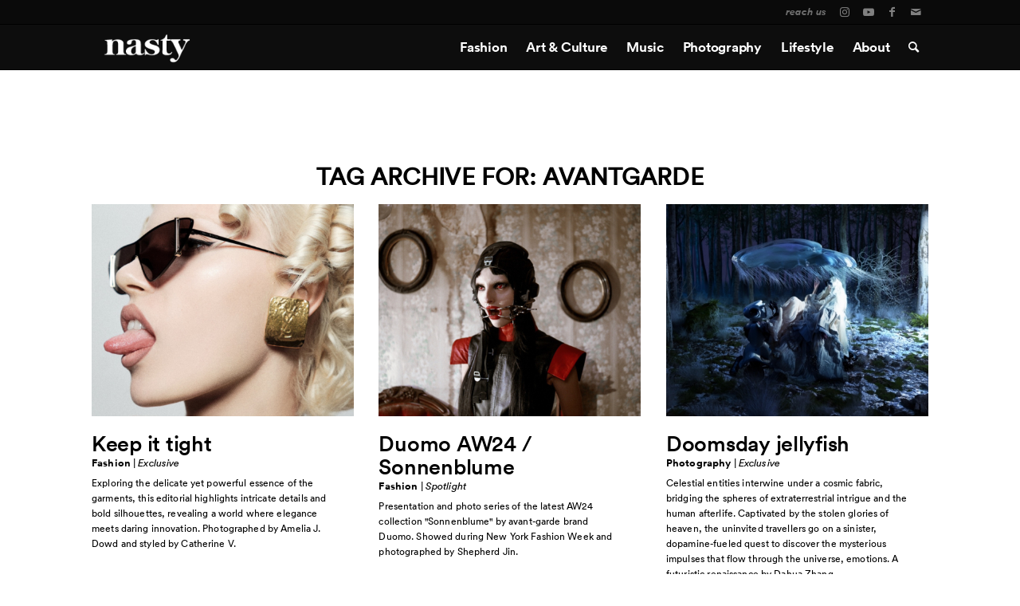

--- FILE ---
content_type: text/html; charset=UTF-8
request_url: https://www.nastymagazine.com/tag/avantgarde/page/2/
body_size: 15863
content:
<!DOCTYPE html>
<html lang="en-US" class="html_stretched responsive av-preloader-disabled  html_header_top html_logo_left html_main_nav_header html_menu_right html_custom html_header_sticky html_header_shrinking_disabled html_header_topbar_active html_mobile_menu_phone html_header_searchicon html_content_align_center html_header_unstick_top html_header_stretch_disabled html_av-overlay-side html_av-overlay-side-classic html_309 html_av-submenu-noclone html_entry_id_48729 av-cookies-no-cookie-consent av-default-lightbox av-no-preview html_text_menu_active av-mobile-menu-switch-default">
<head>
<meta charset="UTF-8" />


<!-- mobile setting -->
<meta name="viewport" content="width=device-width, initial-scale=1">

<!-- Scripts/CSS and wp_head hook -->
<meta name='robots' content='noindex, follow' />
	<style>img:is([sizes="auto" i], [sizes^="auto," i]) { contain-intrinsic-size: 3000px 1500px }</style>
	
	<!-- This site is optimized with the Yoast SEO plugin v26.7 - https://yoast.com/wordpress/plugins/seo/ -->
	<title>avantgarde Archives | Page 2 of 7 | NASTY Magazine</title>
	<meta property="og:locale" content="en_US" />
	<meta property="og:type" content="article" />
	<meta property="og:title" content="avantgarde Archives | Page 2 of 7 | NASTY Magazine" />
	<meta property="og:url" content="https://www.nastymagazine.com/tag/avantgarde/" />
	<meta property="og:site_name" content="NASTY Magazine" />
	<meta name="twitter:card" content="summary_large_image" />
	<script type="application/ld+json" class="yoast-schema-graph">{"@context":"https://schema.org","@graph":[{"@type":"CollectionPage","@id":"https://www.nastymagazine.com/tag/avantgarde/","url":"https://www.nastymagazine.com/tag/avantgarde/page/2/","name":"avantgarde Archives | Page 2 of 7 | NASTY Magazine","isPartOf":{"@id":"https://www.nastymagazine.com/#website"},"primaryImageOfPage":{"@id":"https://www.nastymagazine.com/tag/avantgarde/page/2/#primaryimage"},"image":{"@id":"https://www.nastymagazine.com/tag/avantgarde/page/2/#primaryimage"},"thumbnailUrl":"https://www.nastymagazine.com/wp-content/uploads/2024/06/Amelia-J-Dowd-Keep-it-tight.jpg","breadcrumb":{"@id":"https://www.nastymagazine.com/tag/avantgarde/page/2/#breadcrumb"},"inLanguage":"en-US"},{"@type":"ImageObject","inLanguage":"en-US","@id":"https://www.nastymagazine.com/tag/avantgarde/page/2/#primaryimage","url":"https://www.nastymagazine.com/wp-content/uploads/2024/06/Amelia-J-Dowd-Keep-it-tight.jpg","contentUrl":"https://www.nastymagazine.com/wp-content/uploads/2024/06/Amelia-J-Dowd-Keep-it-tight.jpg","width":1500,"height":1000},{"@type":"BreadcrumbList","@id":"https://www.nastymagazine.com/tag/avantgarde/page/2/#breadcrumb","itemListElement":[{"@type":"ListItem","position":1,"name":"Home","item":"https://www.nastymagazine.com/home/"},{"@type":"ListItem","position":2,"name":"avantgarde"}]},{"@type":"WebSite","@id":"https://www.nastymagazine.com/#website","url":"https://www.nastymagazine.com/","name":"NASTY Magazine","description":"The dusky side of Arts &amp; Fashion","publisher":{"@id":"https://www.nastymagazine.com/#organization"},"potentialAction":[{"@type":"SearchAction","target":{"@type":"EntryPoint","urlTemplate":"https://www.nastymagazine.com/?s={search_term_string}"},"query-input":{"@type":"PropertyValueSpecification","valueRequired":true,"valueName":"search_term_string"}}],"inLanguage":"en-US"},{"@type":"Organization","@id":"https://www.nastymagazine.com/#organization","name":"NASTY Magazine","url":"https://www.nastymagazine.com/","logo":{"@type":"ImageObject","inLanguage":"en-US","@id":"https://www.nastymagazine.com/#/schema/logo/image/","url":"https://www.nastymagazine.com/wp-content/uploads/2022/07/logo-nasty-black.jpg","contentUrl":"https://www.nastymagazine.com/wp-content/uploads/2022/07/logo-nasty-black.jpg","width":1404,"height":1404,"caption":"NASTY Magazine"},"image":{"@id":"https://www.nastymagazine.com/#/schema/logo/image/"},"sameAs":["https://www.facebook.com/nastymagazine","https://www.instagram.com/nastymagazine/"]}]}</script>
	<!-- / Yoast SEO plugin. -->



<!-- google webfont font replacement -->

			<script type='text/javascript'>

				(function() {

					/*	check if webfonts are disabled by user setting via cookie - or user must opt in.	*/
					var html = document.getElementsByTagName('html')[0];
					var cookie_check = html.className.indexOf('av-cookies-needs-opt-in') >= 0 || html.className.indexOf('av-cookies-can-opt-out') >= 0;
					var allow_continue = true;
					var silent_accept_cookie = html.className.indexOf('av-cookies-user-silent-accept') >= 0;

					if( cookie_check && ! silent_accept_cookie )
					{
						if( ! document.cookie.match(/aviaCookieConsent/) || html.className.indexOf('av-cookies-session-refused') >= 0 )
						{
							allow_continue = false;
						}
						else
						{
							if( ! document.cookie.match(/aviaPrivacyRefuseCookiesHideBar/) )
							{
								allow_continue = false;
							}
							else if( ! document.cookie.match(/aviaPrivacyEssentialCookiesEnabled/) )
							{
								allow_continue = false;
							}
							else if( document.cookie.match(/aviaPrivacyGoogleWebfontsDisabled/) )
							{
								allow_continue = false;
							}
						}
					}

					if( allow_continue )
					{
						var f = document.createElement('link');

						f.type 	= 'text/css';
						f.rel 	= 'stylesheet';
						f.href 	= 'https://fonts.googleapis.com/css?family=Lora&display=auto';
						f.id 	= 'avia-google-webfont';

						document.getElementsByTagName('head')[0].appendChild(f);
					}
				})();

			</script>
			<link rel='stylesheet' id='avia-grid-css' href='https://www.nastymagazine.com/wp-content/themes/nasty-v4/css/grid.css?ver=6.0.6' type='text/css' media='all' />
<link rel='stylesheet' id='avia-base-css' href='https://www.nastymagazine.com/wp-content/themes/nasty-v4/css/base.css?ver=6.0.6' type='text/css' media='all' />
<link rel='stylesheet' id='avia-layout-css' href='https://www.nastymagazine.com/wp-content/themes/nasty-v4/css/layout.css?ver=6.0.6' type='text/css' media='all' />
<link rel='stylesheet' id='avia-module-gallery-css' href='https://www.nastymagazine.com/wp-content/themes/nasty-v4/config-templatebuilder/avia-shortcodes/gallery/gallery.css?ver=1de1dbc0df19981d868034d9fc669f96' type='text/css' media='all' />
<link rel='stylesheet' id='avia-module-hr-css' href='https://www.nastymagazine.com/wp-content/themes/nasty-v4/config-templatebuilder/avia-shortcodes/hr/hr.css?ver=6.0.6' type='text/css' media='all' />
<link rel='stylesheet' id='avia-module-masonry-css' href='https://www.nastymagazine.com/wp-content/themes/nasty-v4/config-templatebuilder/avia-shortcodes/masonry_entries/masonry_entries.css?ver=6.0.6' type='text/css' media='all' />
<link rel='stylesheet' id='avia-siteloader-css' href='https://www.nastymagazine.com/wp-content/themes/nasty-v4/css/avia-snippet-site-preloader.css?ver=6.0.6' type='text/css' media='all' />
<link rel='stylesheet' id='avia-module-video-css' href='https://www.nastymagazine.com/wp-content/themes/nasty-v4/config-templatebuilder/avia-shortcodes/video/video.css?ver=6.0.6' type='text/css' media='all' />
<link rel='stylesheet' id='avia-module-audioplayer-css' href='https://www.nastymagazine.com/wp-content/themes/nasty-v4/config-templatebuilder/avia-shortcodes/audio-player/audio-player.css?ver=6.0.6' type='text/css' media='all' />
<link rel='stylesheet' id='avia-module-blog-css' href='https://www.nastymagazine.com/wp-content/themes/nasty-v4/config-templatebuilder/avia-shortcodes/blog/blog.css?ver=6.0.6' type='text/css' media='all' />
<link rel='stylesheet' id='avia-module-postslider-css' href='https://www.nastymagazine.com/wp-content/themes/nasty-v4/config-templatebuilder/avia-shortcodes/postslider/postslider.css?ver=6.0.6' type='text/css' media='all' />
<link rel='stylesheet' id='avia-module-button-css' href='https://www.nastymagazine.com/wp-content/themes/nasty-v4/config-templatebuilder/avia-shortcodes/buttons/buttons.css?ver=6.0.6' type='text/css' media='all' />
<link rel='stylesheet' id='avia-module-comments-css' href='https://www.nastymagazine.com/wp-content/themes/nasty-v4/config-templatebuilder/avia-shortcodes/comments/comments.css?ver=6.0.6' type='text/css' media='all' />
<link rel='stylesheet' id='avia-module-slideshow-css' href='https://www.nastymagazine.com/wp-content/themes/nasty-v4/config-templatebuilder/avia-shortcodes/slideshow/slideshow.css?ver=6.0.6' type='text/css' media='all' />
<link rel='stylesheet' id='avia-module-gallery-hor-css' href='https://www.nastymagazine.com/wp-content/themes/nasty-v4/config-templatebuilder/avia-shortcodes/gallery_horizontal/gallery_horizontal.css?ver=6.0.6' type='text/css' media='all' />
<link rel='stylesheet' id='avia-module-gridrow-css' href='https://www.nastymagazine.com/wp-content/themes/nasty-v4/config-templatebuilder/avia-shortcodes/grid_row/grid_row.css?ver=6.0.6' type='text/css' media='all' />
<link rel='stylesheet' id='avia-module-heading-css' href='https://www.nastymagazine.com/wp-content/themes/nasty-v4/config-templatebuilder/avia-shortcodes/heading/heading.css?ver=6.0.6' type='text/css' media='all' />
<link rel='stylesheet' id='avia-module-icon-css' href='https://www.nastymagazine.com/wp-content/themes/nasty-v4/config-templatebuilder/avia-shortcodes/icon/icon.css?ver=6.0.6' type='text/css' media='all' />
<link rel='stylesheet' id='avia-module-image-css' href='https://www.nastymagazine.com/wp-content/themes/nasty-v4/config-templatebuilder/avia-shortcodes/image/image.css?ver=6.0.6' type='text/css' media='all' />
<link rel='stylesheet' id='avia-module-hotspot-css' href='https://www.nastymagazine.com/wp-content/themes/nasty-v4/config-templatebuilder/avia-shortcodes/image_hotspots/image_hotspots.css?ver=6.0.6' type='text/css' media='all' />
<link rel='stylesheet' id='avia-module-slideshow-contentpartner-css' href='https://www.nastymagazine.com/wp-content/themes/nasty-v4/config-templatebuilder/avia-shortcodes/contentslider/contentslider.css?ver=6.0.6' type='text/css' media='all' />
<link rel='stylesheet' id='avia-module-slideshow-accordion-css' href='https://www.nastymagazine.com/wp-content/themes/nasty-v4/config-templatebuilder/avia-shortcodes/slideshow_accordion/slideshow_accordion.css?ver=6.0.6' type='text/css' media='all' />
<link rel='stylesheet' id='avia-module-slideshow-fullsize-css' href='https://www.nastymagazine.com/wp-content/themes/nasty-v4/config-templatebuilder/avia-shortcodes/slideshow_fullsize/slideshow_fullsize.css?ver=6.0.6' type='text/css' media='all' />
<link rel='stylesheet' id='avia-module-slideshow-fullscreen-css' href='https://www.nastymagazine.com/wp-content/themes/nasty-v4/config-templatebuilder/avia-shortcodes/slideshow_fullscreen/slideshow_fullscreen.css?ver=6.0.6' type='text/css' media='all' />
<link rel='stylesheet' id='avia-module-social-css' href='https://www.nastymagazine.com/wp-content/themes/nasty-v4/config-templatebuilder/avia-shortcodes/social_share/social_share.css?ver=6.0.6' type='text/css' media='all' />
<link rel='stylesheet' id='avia-module-tabs-css' href='https://www.nastymagazine.com/wp-content/themes/nasty-v4/config-templatebuilder/avia-shortcodes/tabs/tabs.css?ver=6.0.6' type='text/css' media='all' />
<link rel='stylesheet' id='sbi_styles-css' href='https://www.nastymagazine.com/wp-content/plugins/instagram-feed/css/sbi-styles.min.css?ver=6.10.0' type='text/css' media='all' />
<link rel='stylesheet' id='wp-block-library-css' href='https://www.nastymagazine.com/wp-includes/css/dist/block-library/style.min.css?ver=1de1dbc0df19981d868034d9fc669f96' type='text/css' media='all' />
<style id='global-styles-inline-css' type='text/css'>
:root{--wp--preset--aspect-ratio--square: 1;--wp--preset--aspect-ratio--4-3: 4/3;--wp--preset--aspect-ratio--3-4: 3/4;--wp--preset--aspect-ratio--3-2: 3/2;--wp--preset--aspect-ratio--2-3: 2/3;--wp--preset--aspect-ratio--16-9: 16/9;--wp--preset--aspect-ratio--9-16: 9/16;--wp--preset--color--black: #000000;--wp--preset--color--cyan-bluish-gray: #abb8c3;--wp--preset--color--white: #ffffff;--wp--preset--color--pale-pink: #f78da7;--wp--preset--color--vivid-red: #cf2e2e;--wp--preset--color--luminous-vivid-orange: #ff6900;--wp--preset--color--luminous-vivid-amber: #fcb900;--wp--preset--color--light-green-cyan: #7bdcb5;--wp--preset--color--vivid-green-cyan: #00d084;--wp--preset--color--pale-cyan-blue: #8ed1fc;--wp--preset--color--vivid-cyan-blue: #0693e3;--wp--preset--color--vivid-purple: #9b51e0;--wp--preset--color--metallic-red: #b02b2c;--wp--preset--color--maximum-yellow-red: #edae44;--wp--preset--color--yellow-sun: #eeee22;--wp--preset--color--palm-leaf: #83a846;--wp--preset--color--aero: #7bb0e7;--wp--preset--color--old-lavender: #745f7e;--wp--preset--color--steel-teal: #5f8789;--wp--preset--color--raspberry-pink: #d65799;--wp--preset--color--medium-turquoise: #4ecac2;--wp--preset--gradient--vivid-cyan-blue-to-vivid-purple: linear-gradient(135deg,rgba(6,147,227,1) 0%,rgb(155,81,224) 100%);--wp--preset--gradient--light-green-cyan-to-vivid-green-cyan: linear-gradient(135deg,rgb(122,220,180) 0%,rgb(0,208,130) 100%);--wp--preset--gradient--luminous-vivid-amber-to-luminous-vivid-orange: linear-gradient(135deg,rgba(252,185,0,1) 0%,rgba(255,105,0,1) 100%);--wp--preset--gradient--luminous-vivid-orange-to-vivid-red: linear-gradient(135deg,rgba(255,105,0,1) 0%,rgb(207,46,46) 100%);--wp--preset--gradient--very-light-gray-to-cyan-bluish-gray: linear-gradient(135deg,rgb(238,238,238) 0%,rgb(169,184,195) 100%);--wp--preset--gradient--cool-to-warm-spectrum: linear-gradient(135deg,rgb(74,234,220) 0%,rgb(151,120,209) 20%,rgb(207,42,186) 40%,rgb(238,44,130) 60%,rgb(251,105,98) 80%,rgb(254,248,76) 100%);--wp--preset--gradient--blush-light-purple: linear-gradient(135deg,rgb(255,206,236) 0%,rgb(152,150,240) 100%);--wp--preset--gradient--blush-bordeaux: linear-gradient(135deg,rgb(254,205,165) 0%,rgb(254,45,45) 50%,rgb(107,0,62) 100%);--wp--preset--gradient--luminous-dusk: linear-gradient(135deg,rgb(255,203,112) 0%,rgb(199,81,192) 50%,rgb(65,88,208) 100%);--wp--preset--gradient--pale-ocean: linear-gradient(135deg,rgb(255,245,203) 0%,rgb(182,227,212) 50%,rgb(51,167,181) 100%);--wp--preset--gradient--electric-grass: linear-gradient(135deg,rgb(202,248,128) 0%,rgb(113,206,126) 100%);--wp--preset--gradient--midnight: linear-gradient(135deg,rgb(2,3,129) 0%,rgb(40,116,252) 100%);--wp--preset--font-size--small: 1rem;--wp--preset--font-size--medium: 1.125rem;--wp--preset--font-size--large: 1.75rem;--wp--preset--font-size--x-large: clamp(1.75rem, 3vw, 2.25rem);--wp--preset--spacing--20: 0.44rem;--wp--preset--spacing--30: 0.67rem;--wp--preset--spacing--40: 1rem;--wp--preset--spacing--50: 1.5rem;--wp--preset--spacing--60: 2.25rem;--wp--preset--spacing--70: 3.38rem;--wp--preset--spacing--80: 5.06rem;--wp--preset--shadow--natural: 6px 6px 9px rgba(0, 0, 0, 0.2);--wp--preset--shadow--deep: 12px 12px 50px rgba(0, 0, 0, 0.4);--wp--preset--shadow--sharp: 6px 6px 0px rgba(0, 0, 0, 0.2);--wp--preset--shadow--outlined: 6px 6px 0px -3px rgba(255, 255, 255, 1), 6px 6px rgba(0, 0, 0, 1);--wp--preset--shadow--crisp: 6px 6px 0px rgba(0, 0, 0, 1);}:root { --wp--style--global--content-size: 800px;--wp--style--global--wide-size: 1130px; }:where(body) { margin: 0; }.wp-site-blocks > .alignleft { float: left; margin-right: 2em; }.wp-site-blocks > .alignright { float: right; margin-left: 2em; }.wp-site-blocks > .aligncenter { justify-content: center; margin-left: auto; margin-right: auto; }:where(.is-layout-flex){gap: 0.5em;}:where(.is-layout-grid){gap: 0.5em;}.is-layout-flow > .alignleft{float: left;margin-inline-start: 0;margin-inline-end: 2em;}.is-layout-flow > .alignright{float: right;margin-inline-start: 2em;margin-inline-end: 0;}.is-layout-flow > .aligncenter{margin-left: auto !important;margin-right: auto !important;}.is-layout-constrained > .alignleft{float: left;margin-inline-start: 0;margin-inline-end: 2em;}.is-layout-constrained > .alignright{float: right;margin-inline-start: 2em;margin-inline-end: 0;}.is-layout-constrained > .aligncenter{margin-left: auto !important;margin-right: auto !important;}.is-layout-constrained > :where(:not(.alignleft):not(.alignright):not(.alignfull)){max-width: var(--wp--style--global--content-size);margin-left: auto !important;margin-right: auto !important;}.is-layout-constrained > .alignwide{max-width: var(--wp--style--global--wide-size);}body .is-layout-flex{display: flex;}.is-layout-flex{flex-wrap: wrap;align-items: center;}.is-layout-flex > :is(*, div){margin: 0;}body .is-layout-grid{display: grid;}.is-layout-grid > :is(*, div){margin: 0;}body{padding-top: 0px;padding-right: 0px;padding-bottom: 0px;padding-left: 0px;}a:where(:not(.wp-element-button)){text-decoration: underline;}:root :where(.wp-element-button, .wp-block-button__link){background-color: #32373c;border-width: 0;color: #fff;font-family: inherit;font-size: inherit;line-height: inherit;padding: calc(0.667em + 2px) calc(1.333em + 2px);text-decoration: none;}.has-black-color{color: var(--wp--preset--color--black) !important;}.has-cyan-bluish-gray-color{color: var(--wp--preset--color--cyan-bluish-gray) !important;}.has-white-color{color: var(--wp--preset--color--white) !important;}.has-pale-pink-color{color: var(--wp--preset--color--pale-pink) !important;}.has-vivid-red-color{color: var(--wp--preset--color--vivid-red) !important;}.has-luminous-vivid-orange-color{color: var(--wp--preset--color--luminous-vivid-orange) !important;}.has-luminous-vivid-amber-color{color: var(--wp--preset--color--luminous-vivid-amber) !important;}.has-light-green-cyan-color{color: var(--wp--preset--color--light-green-cyan) !important;}.has-vivid-green-cyan-color{color: var(--wp--preset--color--vivid-green-cyan) !important;}.has-pale-cyan-blue-color{color: var(--wp--preset--color--pale-cyan-blue) !important;}.has-vivid-cyan-blue-color{color: var(--wp--preset--color--vivid-cyan-blue) !important;}.has-vivid-purple-color{color: var(--wp--preset--color--vivid-purple) !important;}.has-metallic-red-color{color: var(--wp--preset--color--metallic-red) !important;}.has-maximum-yellow-red-color{color: var(--wp--preset--color--maximum-yellow-red) !important;}.has-yellow-sun-color{color: var(--wp--preset--color--yellow-sun) !important;}.has-palm-leaf-color{color: var(--wp--preset--color--palm-leaf) !important;}.has-aero-color{color: var(--wp--preset--color--aero) !important;}.has-old-lavender-color{color: var(--wp--preset--color--old-lavender) !important;}.has-steel-teal-color{color: var(--wp--preset--color--steel-teal) !important;}.has-raspberry-pink-color{color: var(--wp--preset--color--raspberry-pink) !important;}.has-medium-turquoise-color{color: var(--wp--preset--color--medium-turquoise) !important;}.has-black-background-color{background-color: var(--wp--preset--color--black) !important;}.has-cyan-bluish-gray-background-color{background-color: var(--wp--preset--color--cyan-bluish-gray) !important;}.has-white-background-color{background-color: var(--wp--preset--color--white) !important;}.has-pale-pink-background-color{background-color: var(--wp--preset--color--pale-pink) !important;}.has-vivid-red-background-color{background-color: var(--wp--preset--color--vivid-red) !important;}.has-luminous-vivid-orange-background-color{background-color: var(--wp--preset--color--luminous-vivid-orange) !important;}.has-luminous-vivid-amber-background-color{background-color: var(--wp--preset--color--luminous-vivid-amber) !important;}.has-light-green-cyan-background-color{background-color: var(--wp--preset--color--light-green-cyan) !important;}.has-vivid-green-cyan-background-color{background-color: var(--wp--preset--color--vivid-green-cyan) !important;}.has-pale-cyan-blue-background-color{background-color: var(--wp--preset--color--pale-cyan-blue) !important;}.has-vivid-cyan-blue-background-color{background-color: var(--wp--preset--color--vivid-cyan-blue) !important;}.has-vivid-purple-background-color{background-color: var(--wp--preset--color--vivid-purple) !important;}.has-metallic-red-background-color{background-color: var(--wp--preset--color--metallic-red) !important;}.has-maximum-yellow-red-background-color{background-color: var(--wp--preset--color--maximum-yellow-red) !important;}.has-yellow-sun-background-color{background-color: var(--wp--preset--color--yellow-sun) !important;}.has-palm-leaf-background-color{background-color: var(--wp--preset--color--palm-leaf) !important;}.has-aero-background-color{background-color: var(--wp--preset--color--aero) !important;}.has-old-lavender-background-color{background-color: var(--wp--preset--color--old-lavender) !important;}.has-steel-teal-background-color{background-color: var(--wp--preset--color--steel-teal) !important;}.has-raspberry-pink-background-color{background-color: var(--wp--preset--color--raspberry-pink) !important;}.has-medium-turquoise-background-color{background-color: var(--wp--preset--color--medium-turquoise) !important;}.has-black-border-color{border-color: var(--wp--preset--color--black) !important;}.has-cyan-bluish-gray-border-color{border-color: var(--wp--preset--color--cyan-bluish-gray) !important;}.has-white-border-color{border-color: var(--wp--preset--color--white) !important;}.has-pale-pink-border-color{border-color: var(--wp--preset--color--pale-pink) !important;}.has-vivid-red-border-color{border-color: var(--wp--preset--color--vivid-red) !important;}.has-luminous-vivid-orange-border-color{border-color: var(--wp--preset--color--luminous-vivid-orange) !important;}.has-luminous-vivid-amber-border-color{border-color: var(--wp--preset--color--luminous-vivid-amber) !important;}.has-light-green-cyan-border-color{border-color: var(--wp--preset--color--light-green-cyan) !important;}.has-vivid-green-cyan-border-color{border-color: var(--wp--preset--color--vivid-green-cyan) !important;}.has-pale-cyan-blue-border-color{border-color: var(--wp--preset--color--pale-cyan-blue) !important;}.has-vivid-cyan-blue-border-color{border-color: var(--wp--preset--color--vivid-cyan-blue) !important;}.has-vivid-purple-border-color{border-color: var(--wp--preset--color--vivid-purple) !important;}.has-metallic-red-border-color{border-color: var(--wp--preset--color--metallic-red) !important;}.has-maximum-yellow-red-border-color{border-color: var(--wp--preset--color--maximum-yellow-red) !important;}.has-yellow-sun-border-color{border-color: var(--wp--preset--color--yellow-sun) !important;}.has-palm-leaf-border-color{border-color: var(--wp--preset--color--palm-leaf) !important;}.has-aero-border-color{border-color: var(--wp--preset--color--aero) !important;}.has-old-lavender-border-color{border-color: var(--wp--preset--color--old-lavender) !important;}.has-steel-teal-border-color{border-color: var(--wp--preset--color--steel-teal) !important;}.has-raspberry-pink-border-color{border-color: var(--wp--preset--color--raspberry-pink) !important;}.has-medium-turquoise-border-color{border-color: var(--wp--preset--color--medium-turquoise) !important;}.has-vivid-cyan-blue-to-vivid-purple-gradient-background{background: var(--wp--preset--gradient--vivid-cyan-blue-to-vivid-purple) !important;}.has-light-green-cyan-to-vivid-green-cyan-gradient-background{background: var(--wp--preset--gradient--light-green-cyan-to-vivid-green-cyan) !important;}.has-luminous-vivid-amber-to-luminous-vivid-orange-gradient-background{background: var(--wp--preset--gradient--luminous-vivid-amber-to-luminous-vivid-orange) !important;}.has-luminous-vivid-orange-to-vivid-red-gradient-background{background: var(--wp--preset--gradient--luminous-vivid-orange-to-vivid-red) !important;}.has-very-light-gray-to-cyan-bluish-gray-gradient-background{background: var(--wp--preset--gradient--very-light-gray-to-cyan-bluish-gray) !important;}.has-cool-to-warm-spectrum-gradient-background{background: var(--wp--preset--gradient--cool-to-warm-spectrum) !important;}.has-blush-light-purple-gradient-background{background: var(--wp--preset--gradient--blush-light-purple) !important;}.has-blush-bordeaux-gradient-background{background: var(--wp--preset--gradient--blush-bordeaux) !important;}.has-luminous-dusk-gradient-background{background: var(--wp--preset--gradient--luminous-dusk) !important;}.has-pale-ocean-gradient-background{background: var(--wp--preset--gradient--pale-ocean) !important;}.has-electric-grass-gradient-background{background: var(--wp--preset--gradient--electric-grass) !important;}.has-midnight-gradient-background{background: var(--wp--preset--gradient--midnight) !important;}.has-small-font-size{font-size: var(--wp--preset--font-size--small) !important;}.has-medium-font-size{font-size: var(--wp--preset--font-size--medium) !important;}.has-large-font-size{font-size: var(--wp--preset--font-size--large) !important;}.has-x-large-font-size{font-size: var(--wp--preset--font-size--x-large) !important;}
:where(.wp-block-post-template.is-layout-flex){gap: 1.25em;}:where(.wp-block-post-template.is-layout-grid){gap: 1.25em;}
:where(.wp-block-columns.is-layout-flex){gap: 2em;}:where(.wp-block-columns.is-layout-grid){gap: 2em;}
:root :where(.wp-block-pullquote){font-size: 1.5em;line-height: 1.6;}
</style>
<link rel='stylesheet' id='dither-style-css' href='https://www.nastymagazine.com/wp-content/themes/nasty-v4-child/dither-effect/assets/index-CSiuYvqi.css?ver=1de1dbc0df19981d868034d9fc669f96' type='text/css' media='all' />
<link rel='stylesheet' id='avia-scs-css' href='https://www.nastymagazine.com/wp-content/themes/nasty-v4/css/shortcodes.css?ver=6.0.6' type='text/css' media='all' />
<link rel='stylesheet' id='avia-fold-unfold-css' href='https://www.nastymagazine.com/wp-content/themes/nasty-v4/css/avia-snippet-fold-unfold.css?ver=6.0.6' type='text/css' media='all' />
<link rel='stylesheet' id='avia-popup-css-css' href='https://www.nastymagazine.com/wp-content/themes/nasty-v4/js/aviapopup/magnific-popup.min.css?ver=6.0.6' type='text/css' media='screen' />
<link rel='stylesheet' id='avia-lightbox-css' href='https://www.nastymagazine.com/wp-content/themes/nasty-v4/css/avia-snippet-lightbox.css?ver=6.0.6' type='text/css' media='screen' />
<link rel='stylesheet' id='avia-widget-css-css' href='https://www.nastymagazine.com/wp-content/themes/nasty-v4/css/avia-snippet-widget.css?ver=6.0.6' type='text/css' media='screen' />
<link rel='stylesheet' id='mediaelement-css' href='https://www.nastymagazine.com/wp-includes/js/mediaelement/mediaelementplayer-legacy.min.css?ver=4.2.17' type='text/css' media='all' />
<link rel='stylesheet' id='wp-mediaelement-css' href='https://www.nastymagazine.com/wp-includes/js/mediaelement/wp-mediaelement.min.css?ver=1de1dbc0df19981d868034d9fc669f96' type='text/css' media='all' />
<link rel='stylesheet' id='avia-dynamic-css' href='https://www.nastymagazine.com/wp-content/uploads/dynamic_avia/nasty_child.css?ver=6964d0c8b0bb8' type='text/css' media='all' />
<link rel='stylesheet' id='avia-custom-css' href='https://www.nastymagazine.com/wp-content/themes/nasty-v4/css/custom.css?ver=6.0.6' type='text/css' media='all' />
<link rel='stylesheet' id='avia-style-css' href='https://www.nastymagazine.com/wp-content/themes/nasty-v4-child/style.css?ver=6.0.6' type='text/css' media='all' />
<link rel='stylesheet' id='avia-single-post-48729-css' href='https://www.nastymagazine.com/wp-content/uploads/dynamic_avia/avia_posts_css/post-48729.css?ver=ver-1768278451' type='text/css' media='all' />
<script type="text/javascript" src="https://www.nastymagazine.com/wp-includes/js/jquery/jquery.min.js?ver=3.7.1" id="jquery-core-js"></script>
<script type="text/javascript" src="https://www.nastymagazine.com/wp-content/themes/nasty-v4-child/js/jquery-linky/jquery.linky.js?ver=1de1dbc0df19981d868034d9fc669f96" id="custom-script-js"></script>
<script type="text/javascript" src="https://www.nastymagazine.com/wp-content/uploads/dynamic_avia/avia-head-scripts-af0ad9bc7de9249bade55a68c0521d1f---6964d0d00f69c.js" id="avia-head-scripts-js"></script>
<link rel="https://api.w.org/" href="https://www.nastymagazine.com/wp-json/" /><link rel="profile" href="https://gmpg.org/xfn/11" />
<link rel="alternate" type="application/rss+xml" title="NASTY Magazine RSS2 Feed" href="https://www.nastymagazine.com/feed/" />
<link rel="pingback" href="https://www.nastymagazine.com/xmlrpc.php" />

<style type='text/css' media='screen'>
 #top #header_main > .container, #top #header_main > .container .main_menu  .av-main-nav > li > a, #top #header_main #menu-item-shop .cart_dropdown_link{ height:56px; line-height: 56px; }
 .html_top_nav_header .av-logo-container{ height:56px;  }
 .html_header_top.html_header_sticky #top #wrap_all #main{ padding-top:86px; } 
</style>
<!--[if lt IE 9]><script src="https://www.nastymagazine.com/wp-content/themes/nasty-v4/js/html5shiv.js"></script><![endif]-->
<link rel="icon" href="https://www.nastymagazine.com/wp-content/uploads/2024/11/nasty-icon.png" type="image/png">
<style type="text/css">.recentcomments a{display:inline !important;padding:0 !important;margin:0 !important;}</style>
<!-- To speed up the rendering and to display the site as fast as possible to the user we include some styles and scripts for above the fold content inline -->
<script type="text/javascript">'use strict';var avia_is_mobile=!1;if(/Android|webOS|iPhone|iPad|iPod|BlackBerry|IEMobile|Opera Mini/i.test(navigator.userAgent)&&'ontouchstart' in document.documentElement){avia_is_mobile=!0;document.documentElement.className+=' avia_mobile '}
else{document.documentElement.className+=' avia_desktop '};document.documentElement.className+=' js_active ';(function(){var e=['-webkit-','-moz-','-ms-',''],n='',o=!1,a=!1;for(var t in e){if(e[t]+'transform' in document.documentElement.style){o=!0;n=e[t]+'transform'};if(e[t]+'perspective' in document.documentElement.style){a=!0}};if(o){document.documentElement.className+=' avia_transform '};if(a){document.documentElement.className+=' avia_transform3d '};if(typeof document.getElementsByClassName=='function'&&typeof document.documentElement.getBoundingClientRect=='function'&&avia_is_mobile==!1){if(n&&window.innerHeight>0){setTimeout(function(){var e=0,o={},a=0,t=document.getElementsByClassName('av-parallax'),i=window.pageYOffset||document.documentElement.scrollTop;for(e=0;e<t.length;e++){t[e].style.top='0px';o=t[e].getBoundingClientRect();a=Math.ceil((window.innerHeight+i-o.top)*0.3);t[e].style[n]='translate(0px, '+a+'px)';t[e].style.top='auto';t[e].className+=' enabled-parallax '}},50)}}})();</script><link rel="icon" href="https://www.nastymagazine.com/wp-content/uploads/2019/01/cropped-logo-icon2-450x450.png" sizes="32x32" />
<link rel="icon" href="https://www.nastymagazine.com/wp-content/uploads/2019/01/cropped-logo-icon2-450x450.png" sizes="192x192" />
<link rel="apple-touch-icon" href="https://www.nastymagazine.com/wp-content/uploads/2019/01/cropped-logo-icon2-450x450.png" />
<meta name="msapplication-TileImage" content="https://www.nastymagazine.com/wp-content/uploads/2019/01/cropped-logo-icon2-450x450.png" />
<style type="text/css">
		@font-face {font-family: 'entypo-fontello'; font-weight: normal; font-style: normal; font-display: auto;
		src: url('https://www.nastymagazine.com/wp-content/themes/nasty-v4/config-templatebuilder/avia-template-builder/assets/fonts/entypo-fontello.woff2') format('woff2'),
		url('https://www.nastymagazine.com/wp-content/themes/nasty-v4/config-templatebuilder/avia-template-builder/assets/fonts/entypo-fontello.woff') format('woff'),
		url('https://www.nastymagazine.com/wp-content/themes/nasty-v4/config-templatebuilder/avia-template-builder/assets/fonts/entypo-fontello.ttf') format('truetype'),
		url('https://www.nastymagazine.com/wp-content/themes/nasty-v4/config-templatebuilder/avia-template-builder/assets/fonts/entypo-fontello.svg#entypo-fontello') format('svg'),
		url('https://www.nastymagazine.com/wp-content/themes/nasty-v4/config-templatebuilder/avia-template-builder/assets/fonts/entypo-fontello.eot'),
		url('https://www.nastymagazine.com/wp-content/themes/nasty-v4/config-templatebuilder/avia-template-builder/assets/fonts/entypo-fontello.eot?#iefix') format('embedded-opentype');
		} #top .avia-font-entypo-fontello, body .avia-font-entypo-fontello, html body [data-av_iconfont='entypo-fontello']:before{ font-family: 'entypo-fontello'; }
		</style>
<!-- Global site tag (gtag.js) - Google Analytics -->
<script async src="https://www.googletagmanager.com/gtag/js?id=G-V6YCWD8N2S"></script>
<script>
  window.dataLayer = window.dataLayer || [];
  function gtag(){dataLayer.push(arguments);}
  gtag('js', new Date());

  gtag('config', 'G-V6YCWD8N2S');
</script>

<!-- Facebook Pixel Code -->
<script>
!function(f,b,e,v,n,t,s)
{if(f.fbq)return;n=f.fbq=function(){n.callMethod?
n.callMethod.apply(n,arguments):n.queue.push(arguments)};
if(!f._fbq)f._fbq=n;n.push=n;n.loaded=!0;n.version='2.0';
n.queue=[];t=b.createElement(e);t.async=!0;
t.src=v;s=b.getElementsByTagName(e)[0];
s.parentNode.insertBefore(t,s)}(window, document,'script',
'https://connect.facebook.net/en_US/fbevents.js');
fbq('init', '338385517807418');
fbq('track', 'PageView');
</script>
<noscript><img height="1" width="1" style="display:none"
src="https://www.facebook.com/tr?id=338385517807418&ev=PageView&noscript=1"
/></noscript>
<!-- End Facebook Pixel Code -->
<meta name="facebook-domain-verification" content="bt6b2ir176yf894fr5rmjjx7ngp8ru" />

</head>

<body data-rsssl=1 id="top" class="archive paged tag tag-avantgarde tag-88 paged-2 tag-paged-2 wp-theme-nasty-v4 wp-child-theme-nasty-v4-child stretched rtl_columns av-curtain-numeric lora helvetica neue-websave helvetica_neue  avia-responsive-images-support" itemscope="itemscope" itemtype="https://schema.org/WebPage" >

	
	<div id='wrap_all'>

	
<header id='header' class='all_colors header_color dark_bg_color  av_header_top av_logo_left av_main_nav_header av_menu_right av_custom av_header_sticky av_header_shrinking_disabled av_header_stretch_disabled av_mobile_menu_phone av_header_searchicon av_header_unstick_top av_bottom_nav_disabled  av_header_border_disabled' aria-label="Header" data-av_shrink_factor='50' role="banner" itemscope="itemscope" itemtype="https://schema.org/WPHeader" >

		<div id='header_meta' class='container_wrap container_wrap_meta  av_icon_active_right av_extra_header_active av_phone_active_right av_entry_id_48729'>

			      <div class='container'>
			      <ul class='noLightbox social_bookmarks icon_count_4'><li class='social_bookmarks_instagram av-social-link-instagram social_icon_1'><a target="_blank" aria-label="Link to Instagram" href='http://instagram.com/nastymagazine' aria-hidden='false' data-av_icon='' data-av_iconfont='entypo-fontello' title='Instagram' rel="noopener"><span class='avia_hidden_link_text'>Instagram</span></a></li><li class='social_bookmarks_youtube av-social-link-youtube social_icon_2'><a target="_blank" aria-label="Link to Youtube" href='https://www.youtube.com/c/nastymagazine/' aria-hidden='false' data-av_icon='' data-av_iconfont='entypo-fontello' title='Youtube' rel="noopener"><span class='avia_hidden_link_text'>Youtube</span></a></li><li class='social_bookmarks_facebook av-social-link-facebook social_icon_3'><a target="_blank" aria-label="Link to Facebook" href='https://www.facebook.com/nastymagazine' aria-hidden='false' data-av_icon='' data-av_iconfont='entypo-fontello' title='Facebook' rel="noopener"><span class='avia_hidden_link_text'>Facebook</span></a></li><li class='social_bookmarks_mail av-social-link-mail social_icon_4'><a  aria-label="Link to Mail" href='mailto:%20info@nastymagazine.com' aria-hidden='false' data-av_icon='' data-av_iconfont='entypo-fontello' title='Mail'><span class='avia_hidden_link_text'>Mail</span></a></li></ul><div class='phone-info '><div>reach us</div></div>			      </div>
		</div>

		<div  id='header_main' class='container_wrap container_wrap_logo'>

        <div class='container av-logo-container'><div class='inner-container'><span class='logo avia-standard-logo'><a href='https://www.nastymagazine.com/' class='' aria-label='NASTY Magazine' ><img src="https://www.nastymagazine.com/wp-content/uploads/2015/02/new-logo-basker-WHITE4.png" height="100" width="300" alt='NASTY Magazine' title='' /></a></span><nav class='main_menu' data-selectname='Select a page'  role="navigation" itemscope="itemscope" itemtype="https://schema.org/SiteNavigationElement" ><div class="avia-menu av-main-nav-wrap"><ul role="menu" class="menu av-main-nav" id="avia-menu"><li role="menuitem" id="menu-item-4531" class="menu-item menu-item-type-post_type menu-item-object-page menu-item-top-level menu-item-top-level-1"><a href="https://www.nastymagazine.com/fashion/" itemprop="url" tabindex="0"><span class="avia-bullet"></span><span class="avia-menu-text">Fashion</span><span class="avia-menu-fx"><span class="avia-arrow-wrap"><span class="avia-arrow"></span></span></span></a></li>
<li role="menuitem" id="menu-item-25527" class="menu-item menu-item-type-post_type menu-item-object-page menu-item-top-level menu-item-top-level-2"><a href="https://www.nastymagazine.com/art-culture/" itemprop="url" tabindex="0"><span class="avia-bullet"></span><span class="avia-menu-text">Art &#038; Culture</span><span class="avia-menu-fx"><span class="avia-arrow-wrap"><span class="avia-arrow"></span></span></span></a></li>
<li role="menuitem" id="menu-item-52192" class="menu-item menu-item-type-post_type menu-item-object-page menu-item-top-level menu-item-top-level-3"><a href="https://www.nastymagazine.com/music/" itemprop="url" tabindex="0"><span class="avia-bullet"></span><span class="avia-menu-text">Music</span><span class="avia-menu-fx"><span class="avia-arrow-wrap"><span class="avia-arrow"></span></span></span></a></li>
<li role="menuitem" id="menu-item-25526" class="menu-item menu-item-type-post_type menu-item-object-page menu-item-top-level menu-item-top-level-4"><a href="https://www.nastymagazine.com/photography/" itemprop="url" tabindex="0"><span class="avia-bullet"></span><span class="avia-menu-text">Photography</span><span class="avia-menu-fx"><span class="avia-arrow-wrap"><span class="avia-arrow"></span></span></span></a></li>
<li role="menuitem" id="menu-item-60982" class="menu-item menu-item-type-post_type menu-item-object-page menu-item-top-level menu-item-top-level-5"><a href="https://www.nastymagazine.com/lifestyle/" itemprop="url" tabindex="0"><span class="avia-bullet"></span><span class="avia-menu-text">Lifestyle</span><span class="avia-menu-fx"><span class="avia-arrow-wrap"><span class="avia-arrow"></span></span></span></a></li>
<li role="menuitem" id="menu-item-4535" class="menu-item menu-item-type-post_type menu-item-object-page menu-item-top-level menu-item-top-level-6"><a href="https://www.nastymagazine.com/about/" itemprop="url" tabindex="0"><span class="avia-bullet"></span><span class="avia-menu-text">About</span><span class="avia-menu-fx"><span class="avia-arrow-wrap"><span class="avia-arrow"></span></span></span></a></li>
<li id="menu-item-search" class="noMobile menu-item menu-item-search-dropdown menu-item-avia-special" role="menuitem"><a aria-label="Search" href="?s=" rel="nofollow" data-avia-search-tooltip="
&lt;search&gt;
	&lt;form role=&quot;search&quot; action=&quot;https://www.nastymagazine.com/&quot; id=&quot;searchform&quot; method=&quot;get&quot; class=&quot;&quot;&gt;
		&lt;div&gt;
			&lt;input type=&quot;submit&quot; value=&quot;&quot; id=&quot;searchsubmit&quot; class=&quot;button avia-font-entypo-fontello&quot; title=&quot;Enter at least 3 characters to show search results in a dropdown or click to route to search result page to show all results&quot; /&gt;
			&lt;input type=&quot;search&quot; id=&quot;s&quot; name=&quot;s&quot; value=&quot;&quot; aria-label=&#039;Search&#039; placeholder=&#039;Search&#039; required /&gt;
					&lt;/div&gt;
	&lt;/form&gt;
&lt;/search&gt;
" aria-hidden='false' data-av_icon='' data-av_iconfont='entypo-fontello'><span class="avia_hidden_link_text">Search</span></a></li><li class="av-burger-menu-main menu-item-avia-special av-small-burger-icon" role="menuitem">
	        			<a href="#" aria-label="Menu" aria-hidden="false">
							<span class="av-hamburger av-hamburger--spin av-js-hamburger">
								<span class="av-hamburger-box">
						          <span class="av-hamburger-inner"></span>
						          <strong>Menu</strong>
								</span>
							</span>
							<span class="avia_hidden_link_text">Menu</span>
						</a>
	        		   </li></ul></div></nav></div> </div> 
		<!-- end container_wrap-->
		</div>
<div id="avia_alternate_menu_container" style="display: none;"><nav class='main_menu' data-selectname='Select a page'  role="navigation" itemscope="itemscope" itemtype="https://schema.org/SiteNavigationElement" ><div class="avia_alternate_menu av-main-nav-wrap"><ul id="avia_alternate_menu" class="menu av-main-nav"><li role="menuitem" id="menu-item-25604" class="menu-item menu-item-type-post_type menu-item-object-page menu-item-top-level menu-item-top-level-1"><a href="https://www.nastymagazine.com/fashion/" itemprop="url" tabindex="0"><span class="avia-bullet"></span><span class="avia-menu-text">Fashion</span><span class="avia-menu-fx"><span class="avia-arrow-wrap"><span class="avia-arrow"></span></span></span></a></li>
<li role="menuitem" id="menu-item-25603" class="menu-item menu-item-type-post_type menu-item-object-page menu-item-top-level menu-item-top-level-2"><a href="https://www.nastymagazine.com/art-culture/" itemprop="url" tabindex="0"><span class="avia-bullet"></span><span class="avia-menu-text">Art &#038; Culture</span><span class="avia-menu-fx"><span class="avia-arrow-wrap"><span class="avia-arrow"></span></span></span></a></li>
<li role="menuitem" id="menu-item-52191" class="menu-item menu-item-type-post_type menu-item-object-page menu-item-top-level menu-item-top-level-3"><a href="https://www.nastymagazine.com/music/" itemprop="url" tabindex="0"><span class="avia-bullet"></span><span class="avia-menu-text">Music</span><span class="avia-menu-fx"><span class="avia-arrow-wrap"><span class="avia-arrow"></span></span></span></a></li>
<li role="menuitem" id="menu-item-25602" class="menu-item menu-item-type-post_type menu-item-object-page menu-item-top-level menu-item-top-level-4"><a href="https://www.nastymagazine.com/photography/" itemprop="url" tabindex="0"><span class="avia-bullet"></span><span class="avia-menu-text">Photography</span><span class="avia-menu-fx"><span class="avia-arrow-wrap"><span class="avia-arrow"></span></span></span></a></li>
<li role="menuitem" id="menu-item-60981" class="menu-item menu-item-type-post_type menu-item-object-page menu-item-top-level menu-item-top-level-5"><a href="https://www.nastymagazine.com/lifestyle/" itemprop="url" tabindex="0"><span class="avia-bullet"></span><span class="avia-menu-text">Lifestyle</span><span class="avia-menu-fx"><span class="avia-arrow-wrap"><span class="avia-arrow"></span></span></span></a></li>
<li role="menuitem" id="menu-item-25605" class="menu-item menu-item-type-post_type menu-item-object-page menu-item-top-level menu-item-top-level-6"><a href="https://www.nastymagazine.com/about/" itemprop="url" tabindex="0"><span class="avia-bullet"></span><span class="avia-menu-text">About</span><span class="avia-menu-fx"><span class="avia-arrow-wrap"><span class="avia-arrow"></span></span></span></a></li>
</ul></div></nav></div><div class="header_bg"></div>
<!-- end header -->
</header>

	<div id='main' class='all_colors' data-scroll-offset='56'>

	
		<div class='container_wrap container_wrap_first main_color fullsize'>

			<div class='container template-blog '>

				<main class='content av-content-full alpha units av-main-tag'  role="main" itemprop="mainContentOfPage" itemscope="itemscope" itemtype="https://schema.org/Blog" >

					<div class="category-term-description">
											</div>

					<div class="entry-content-wrapper"><h3 class='post-title tag-page-post-type-title '>Tag Archive for:  <span>avantgarde</span></h3><div   data-autoplay=''  data-interval='5'  data-animation='fade'  data-show_slide_delay='90'  class='avia-content-slider avia-content-grid-active avia-content-slider1 avia-content-slider-odd avia-builder-el-no-sibling '  itemscope="itemscope" itemtype="https://schema.org/Blog" ><div class='avia-content-slider-inner'><div class='slide-entry-wrap'><article class='slide-entry flex_column  post-entry post-entry-48729 slide-entry-overview slide-loop-1 slide-parity-odd  av_one_third first real-thumbnail post-format-standard'  itemscope="itemscope" itemtype="https://schema.org/BlogPosting" itemprop="blogPost" ><a href='https://www.nastymagazine.com/fashion/keep-it-tight-by-amelia-j-dowd/' data-rel='slide-1' class='slide-image' title='Keep it tight'><img width="495" height="400" src="https://www.nastymagazine.com/wp-content/uploads/2024/06/Amelia-J-Dowd-Keep-it-tight-495x400.jpg" class="wp-image-48730 avia-img-lazy-loading-not-48730 attachment-portfolio size-portfolio wp-post-image" alt="" decoding="async" fetchpriority="high" /></a><div class='slide-content'><header class="entry-content-header"><h3 class='slide-entry-title entry-title '  itemprop="headline" ><a href='https://www.nastymagazine.com/fashion/keep-it-tight-by-amelia-j-dowd/' title='Keep it tight'>Keep it tight</a></h3><div class='categories'><strong>Fashion</strong> | <i>Exclusive</i></div><span class="av-vertical-delimiter"></span></header><div class='slide-meta'><time class='slide-meta-time updated'  itemprop="datePublished" datetime="2024-06-26T11:19:30+02:00" >June 26, 2024</time></div><div class='slide-entry-excerpt entry-content'  itemprop="text" >Exploring the delicate yet powerful essence of the garments, this editorial highlights intricate details and bold silhouettes, revealing a world where elegance meets daring innovation. Photographed by Amelia J. Dowd and styled by Catherine V.</div></div><footer class="entry-footer"></footer><span class='hidden'>
				<span class='av-structured-data'  itemprop="image" itemscope="itemscope" itemtype="https://schema.org/ImageObject" >
						<span itemprop='url'>https://www.nastymagazine.com/wp-content/uploads/2024/06/Amelia-J-Dowd-Keep-it-tight.jpg</span>
						<span itemprop='height'>1000</span>
						<span itemprop='width'>1500</span>
				</span>
				<span class='av-structured-data'  itemprop="publisher" itemtype="https://schema.org/Organization" itemscope="itemscope" >
						<span itemprop='name'>Editor Nasty</span>
						<span itemprop='logo' itemscope itemtype='https://schema.org/ImageObject'>
							<span itemprop='url'>https://www.nastymagazine.com/wp-content/uploads/2015/02/new-logo-basker-WHITE4.png</span>
						</span>
				</span><span class='av-structured-data'  itemprop="author" itemscope="itemscope" itemtype="https://schema.org/Person" ><span itemprop='name'>Editor Nasty</span></span><span class='av-structured-data'  itemprop="datePublished" datetime="2023-02-17T14:05:51+01:00" >2024-06-26 11:19:30</span><span class='av-structured-data'  itemprop="dateModified" itemtype="https://schema.org/dateModified" >2024-06-25 11:21:19</span><span class='av-structured-data'  itemprop="mainEntityOfPage" itemtype="https://schema.org/mainEntityOfPage" ><span itemprop='name'>Keep it tight</span></span></span></article><article class='slide-entry flex_column  post-entry post-entry-45766 slide-entry-overview slide-loop-2 slide-parity-even  av_one_third  real-thumbnail post-format-standard'  itemscope="itemscope" itemtype="https://schema.org/BlogPosting" itemprop="blogPost" ><a href='https://www.nastymagazine.com/fashion/duomo-aw24-sonnenblume/' data-rel='slide-1' class='slide-image' title='Duomo AW24 / Sonnenblume'><img fetchpriority="high" width="495" height="400" src="https://www.nastymagazine.com/wp-content/uploads/2024/03/Duomo-AW24-Sonnenblume-nasty-mag-495x400.jpg" class="wp-image-45767 avia-img-lazy-loading-not-45767 attachment-portfolio size-portfolio wp-post-image" alt="" decoding="async" /></a><div class='slide-content'><header class="entry-content-header"><h3 class='slide-entry-title entry-title '  itemprop="headline" ><a href='https://www.nastymagazine.com/fashion/duomo-aw24-sonnenblume/' title='Duomo AW24 / Sonnenblume'>Duomo AW24 / Sonnenblume</a></h3><div class='categories'><strong>Fashion</strong> | <i>Spotlight</i></div><span class="av-vertical-delimiter"></span></header><div class='slide-meta'><time class='slide-meta-time updated'  itemprop="datePublished" datetime="2024-03-16T06:48:41+01:00" >March 16, 2024</time></div><div class='slide-entry-excerpt entry-content'  itemprop="text" >Presentation and photo series of the latest AW24 collection "Sonnenblume" by avant-garde brand Duomo. Showed during New York Fashion Week and photographed by Shepherd Jin.</div></div><footer class="entry-footer"></footer><span class='hidden'>
				<span class='av-structured-data'  itemprop="image" itemscope="itemscope" itemtype="https://schema.org/ImageObject" >
						<span itemprop='url'>https://www.nastymagazine.com/wp-content/uploads/2024/03/Duomo-AW24-Sonnenblume-nasty-mag.jpg</span>
						<span itemprop='height'>1000</span>
						<span itemprop='width'>1500</span>
				</span>
				<span class='av-structured-data'  itemprop="publisher" itemtype="https://schema.org/Organization" itemscope="itemscope" >
						<span itemprop='name'>admin</span>
						<span itemprop='logo' itemscope itemtype='https://schema.org/ImageObject'>
							<span itemprop='url'>https://www.nastymagazine.com/wp-content/uploads/2015/02/new-logo-basker-WHITE4.png</span>
						</span>
				</span><span class='av-structured-data'  itemprop="author" itemscope="itemscope" itemtype="https://schema.org/Person" ><span itemprop='name'>admin</span></span><span class='av-structured-data'  itemprop="datePublished" datetime="2023-02-17T14:05:51+01:00" >2024-03-16 06:48:41</span><span class='av-structured-data'  itemprop="dateModified" itemtype="https://schema.org/dateModified" >2024-03-28 12:48:50</span><span class='av-structured-data'  itemprop="mainEntityOfPage" itemtype="https://schema.org/mainEntityOfPage" ><span itemprop='name'>Duomo AW24 / Sonnenblume</span></span></span></article><article class='slide-entry flex_column  post-entry post-entry-44763 slide-entry-overview slide-loop-3 slide-parity-odd  av_one_third  real-thumbnail post-format-standard'  itemscope="itemscope" itemtype="https://schema.org/BlogPosting" itemprop="blogPost" ><a href='https://www.nastymagazine.com/photography/doomsday-jellyfish-by-dahua-zhang/' data-rel='slide-1' class='slide-image' title='Doomsday jellyfish'><img fetchpriority="high" width="495" height="400" src="https://www.nastymagazine.com/wp-content/uploads/2024/02/Sham-Doomsday-jellyfish0-495x400.jpg" class="wp-image-44992 avia-img-lazy-loading-not-44992 attachment-portfolio size-portfolio wp-post-image" alt="" decoding="async" /></a><div class='slide-content'><header class="entry-content-header"><h3 class='slide-entry-title entry-title '  itemprop="headline" ><a href='https://www.nastymagazine.com/photography/doomsday-jellyfish-by-dahua-zhang/' title='Doomsday jellyfish'>Doomsday jellyfish</a></h3><div class='categories'><strong>Photography</strong> | <i>Exclusive</i></div><span class="av-vertical-delimiter"></span></header><div class='slide-meta'><time class='slide-meta-time updated'  itemprop="datePublished" datetime="2024-02-12T12:40:46+01:00" >February 12, 2024</time></div><div class='slide-entry-excerpt entry-content'  itemprop="text" >Celestial entities interwine under a cosmic fabric, bridging the spheres of extraterrestrial intrigue and the human afterlife. Captivated by the stolen glories of heaven, the uninvited travellers go on a sinister, dopamine-fueled quest to discover the mysterious impulses that flow through the universe, emotions. A futuristic renaissance by Dahua Zhang.</div></div><footer class="entry-footer"></footer><span class='hidden'>
				<span class='av-structured-data'  itemprop="image" itemscope="itemscope" itemtype="https://schema.org/ImageObject" >
						<span itemprop='url'>https://www.nastymagazine.com/wp-content/uploads/2024/02/Sham-Doomsday-jellyfish0.jpg</span>
						<span itemprop='height'>1066</span>
						<span itemprop='width'>1600</span>
				</span>
				<span class='av-structured-data'  itemprop="publisher" itemtype="https://schema.org/Organization" itemscope="itemscope" >
						<span itemprop='name'>Editor Nasty</span>
						<span itemprop='logo' itemscope itemtype='https://schema.org/ImageObject'>
							<span itemprop='url'>https://www.nastymagazine.com/wp-content/uploads/2015/02/new-logo-basker-WHITE4.png</span>
						</span>
				</span><span class='av-structured-data'  itemprop="author" itemscope="itemscope" itemtype="https://schema.org/Person" ><span itemprop='name'>Editor Nasty</span></span><span class='av-structured-data'  itemprop="datePublished" datetime="2023-02-17T14:05:51+01:00" >2024-02-12 12:40:46</span><span class='av-structured-data'  itemprop="dateModified" itemtype="https://schema.org/dateModified" >2024-02-12 12:46:33</span><span class='av-structured-data'  itemprop="mainEntityOfPage" itemtype="https://schema.org/mainEntityOfPage" ><span itemprop='name'>Doomsday jellyfish</span></span></span></article></div><div class='slide-entry-wrap'><article class='slide-entry flex_column  post-entry post-entry-44391 slide-entry-overview slide-loop-4 slide-parity-odd  av_one_third first real-thumbnail post-format-standard'  itemscope="itemscope" itemtype="https://schema.org/BlogPosting" itemprop="blogPost" ><a href='https://www.nastymagazine.com/fashion/paint-it-red-by-oleg-borisuk/' data-rel='slide-1' class='slide-image' title='Paint it red'><img fetchpriority="high" width="495" height="400" src="https://www.nastymagazine.com/wp-content/uploads/2024/02/Oleg-Borisuk-Paint-it-red0-495x400.jpg" class="wp-image-44941 avia-img-lazy-loading-not-44941 attachment-portfolio size-portfolio wp-post-image" alt="" decoding="async" /></a><div class='slide-content'><header class="entry-content-header"><h3 class='slide-entry-title entry-title '  itemprop="headline" ><a href='https://www.nastymagazine.com/fashion/paint-it-red-by-oleg-borisuk/' title='Paint it red'>Paint it red</a></h3><div class='categories'><strong>Fashion</strong> | <i>Exclusive</i></div><span class="av-vertical-delimiter"></span></header><div class='slide-meta'><time class='slide-meta-time updated'  itemprop="datePublished" datetime="2024-02-08T11:37:19+01:00" >February 8, 2024</time></div><div class='slide-entry-excerpt entry-content'  itemprop="text" >In a world ablaze with passion, "Red" unveils an array of scarlet hues, igniting the runway. Scarlet secrets of desire, garnet echoes of strength;each ensemble a fervent chapter, a love letter to the lure of crimson dreams in a monochrome universe. Narrative captured by Oleg Borisuk.</div></div><footer class="entry-footer"></footer><span class='hidden'>
				<span class='av-structured-data'  itemprop="image" itemscope="itemscope" itemtype="https://schema.org/ImageObject" >
						<span itemprop='url'>https://www.nastymagazine.com/wp-content/uploads/2024/02/Oleg-Borisuk-Paint-it-red0.jpg</span>
						<span itemprop='height'>1600</span>
						<span itemprop='width'>1200</span>
				</span>
				<span class='av-structured-data'  itemprop="publisher" itemtype="https://schema.org/Organization" itemscope="itemscope" >
						<span itemprop='name'>Editor Nasty</span>
						<span itemprop='logo' itemscope itemtype='https://schema.org/ImageObject'>
							<span itemprop='url'>https://www.nastymagazine.com/wp-content/uploads/2015/02/new-logo-basker-WHITE4.png</span>
						</span>
				</span><span class='av-structured-data'  itemprop="author" itemscope="itemscope" itemtype="https://schema.org/Person" ><span itemprop='name'>Editor Nasty</span></span><span class='av-structured-data'  itemprop="datePublished" datetime="2023-02-17T14:05:51+01:00" >2024-02-08 11:37:19</span><span class='av-structured-data'  itemprop="dateModified" itemtype="https://schema.org/dateModified" >2024-02-08 11:41:39</span><span class='av-structured-data'  itemprop="mainEntityOfPage" itemtype="https://schema.org/mainEntityOfPage" ><span itemprop='name'>Paint it red</span></span></span></article><article class='slide-entry flex_column  post-entry post-entry-44359 slide-entry-overview slide-loop-5 slide-parity-even  av_one_third  real-thumbnail post-format-standard'  itemscope="itemscope" itemtype="https://schema.org/BlogPosting" itemprop="blogPost" ><a href='https://www.nastymagazine.com/fashion/virgin-mutation-by-sieme-hermans/' data-rel='slide-1' class='slide-image' title='Virgin Mutation'><img fetchpriority="high" width="495" height="400" src="https://www.nastymagazine.com/wp-content/uploads/2024/01/Sieme-Hermans-Virgin-Mutation-495x400.jpg" class="wp-image-44368 avia-img-lazy-loading-not-44368 attachment-portfolio size-portfolio wp-post-image" alt="" decoding="async" /></a><div class='slide-content'><header class="entry-content-header"><h3 class='slide-entry-title entry-title '  itemprop="headline" ><a href='https://www.nastymagazine.com/fashion/virgin-mutation-by-sieme-hermans/' title='Virgin Mutation'>Virgin Mutation</a></h3><div class='categories'><strong>Fashion</strong> | <i>Exclusive</i></div><span class="av-vertical-delimiter"></span></header><div class='slide-meta'><time class='slide-meta-time updated'  itemprop="datePublished" datetime="2024-01-23T12:55:16+01:00" >January 23, 2024</time></div><div class='slide-entry-excerpt entry-content'  itemprop="text" >Encased in a paradox, Purna metamorphically transcends conventional bounds. This editorial redefines limits with heavenly disruption, whispering secrets of sartorial growth. It's an ode to innocence and defiance. Editorial by Sieme Hermans​.</div></div><footer class="entry-footer"></footer><span class='hidden'>
				<span class='av-structured-data'  itemprop="image" itemscope="itemscope" itemtype="https://schema.org/ImageObject" >
						<span itemprop='url'>https://www.nastymagazine.com/wp-content/uploads/2024/01/Sieme-Hermans-Virgin-Mutation.jpg</span>
						<span itemprop='height'>1000</span>
						<span itemprop='width'>1500</span>
				</span>
				<span class='av-structured-data'  itemprop="publisher" itemtype="https://schema.org/Organization" itemscope="itemscope" >
						<span itemprop='name'>Editor Nasty</span>
						<span itemprop='logo' itemscope itemtype='https://schema.org/ImageObject'>
							<span itemprop='url'>https://www.nastymagazine.com/wp-content/uploads/2015/02/new-logo-basker-WHITE4.png</span>
						</span>
				</span><span class='av-structured-data'  itemprop="author" itemscope="itemscope" itemtype="https://schema.org/Person" ><span itemprop='name'>Editor Nasty</span></span><span class='av-structured-data'  itemprop="datePublished" datetime="2023-02-17T14:05:51+01:00" >2024-01-23 12:55:16</span><span class='av-structured-data'  itemprop="dateModified" itemtype="https://schema.org/dateModified" >2024-01-23 14:21:23</span><span class='av-structured-data'  itemprop="mainEntityOfPage" itemtype="https://schema.org/mainEntityOfPage" ><span itemprop='name'>Virgin Mutation</span></span></span></article><article class='slide-entry flex_column  post-entry post-entry-43323 slide-entry-overview slide-loop-6 slide-parity-odd  av_one_third  real-thumbnail post-format-standard'  itemscope="itemscope" itemtype="https://schema.org/BlogPosting" itemprop="blogPost" ><a href='https://www.nastymagazine.com/fashion/reverie-future-femme/' data-rel='slide-1' class='slide-image' title='Reverie / Future Femme'><img fetchpriority="high" width="495" height="400" src="https://www.nastymagazine.com/wp-content/uploads/2023/12/IMG_2309-495x400.jpeg" class="wp-image-43444 avia-img-lazy-loading-not-43444 attachment-portfolio size-portfolio wp-post-image" alt="" decoding="async" /></a><div class='slide-content'><header class="entry-content-header"><h3 class='slide-entry-title entry-title '  itemprop="headline" ><a href='https://www.nastymagazine.com/fashion/reverie-future-femme/' title='Reverie / Future Femme'>Reverie / Future Femme</a></h3><div class='categories'><strong>Fashion</strong> | <i>Spotlight</i></div><span class="av-vertical-delimiter"></span></header><div class='slide-meta'><time class='slide-meta-time updated'  itemprop="datePublished" datetime="2023-12-06T17:25:36+01:00" >December 6, 2023</time></div><div class='slide-entry-excerpt entry-content'  itemprop="text" >Step into the realm of Reverie, an emerging fashion label born from the visionary minds of two women. Immerse yourself in an exclusive interview where Lika and Ana unveil their odyssey, weaving together cutting-edge designs.</div></div><footer class="entry-footer"></footer><span class='hidden'>
				<span class='av-structured-data'  itemprop="image" itemscope="itemscope" itemtype="https://schema.org/ImageObject" >
						<span itemprop='url'>https://www.nastymagazine.com/wp-content/uploads/2023/12/IMG_2309.jpeg</span>
						<span itemprop='height'>1600</span>
						<span itemprop='width'>1066</span>
				</span>
				<span class='av-structured-data'  itemprop="publisher" itemtype="https://schema.org/Organization" itemscope="itemscope" >
						<span itemprop='name'>admin</span>
						<span itemprop='logo' itemscope itemtype='https://schema.org/ImageObject'>
							<span itemprop='url'>https://www.nastymagazine.com/wp-content/uploads/2015/02/new-logo-basker-WHITE4.png</span>
						</span>
				</span><span class='av-structured-data'  itemprop="author" itemscope="itemscope" itemtype="https://schema.org/Person" ><span itemprop='name'>admin</span></span><span class='av-structured-data'  itemprop="datePublished" datetime="2023-02-17T14:05:51+01:00" >2023-12-06 17:25:36</span><span class='av-structured-data'  itemprop="dateModified" itemtype="https://schema.org/dateModified" >2024-09-23 13:42:20</span><span class='av-structured-data'  itemprop="mainEntityOfPage" itemtype="https://schema.org/mainEntityOfPage" ><span itemprop='name'>Reverie / Future Femme</span></span></span></article></div><div class='slide-entry-wrap'><article class='slide-entry flex_column  post-entry post-entry-42962 slide-entry-overview slide-loop-7 slide-parity-odd  av_one_third first real-thumbnail post-format-standard'  itemscope="itemscope" itemtype="https://schema.org/BlogPosting" itemprop="blogPost" ><a href='https://www.nastymagazine.com/fashion/natural-discomfort-by-jendrik-schroeder/' data-rel='slide-1' class='slide-image' title='Natural discomfort'><img fetchpriority="high" width="495" height="400" src="https://www.nastymagazine.com/wp-content/uploads/2023/11/Jendrik-Schroeder-Natural-discomfort0-495x400.jpg" class="wp-image-43434 avia-img-lazy-loading-not-43434 attachment-portfolio size-portfolio wp-post-image" alt="" decoding="async" /></a><div class='slide-content'><header class="entry-content-header"><h3 class='slide-entry-title entry-title '  itemprop="headline" ><a href='https://www.nastymagazine.com/fashion/natural-discomfort-by-jendrik-schroeder/' title='Natural discomfort'>Natural discomfort</a></h3><div class='categories'><strong>Fashion</strong> | <i>Exclusive</i></div><span class="av-vertical-delimiter"></span></header><div class='slide-meta'><time class='slide-meta-time updated'  itemprop="datePublished" datetime="2023-12-06T13:26:39+01:00" >December 6, 2023</time></div><div class='slide-entry-excerpt entry-content'  itemprop="text" >Unveil boundaries that are mere illusions. A narrative where reality and the superficial converge; surreal meets style and wonder; self-belief emerges from the beautifully uncomfortable. An editorial series by Jendrik Schroeder and Alice Secchi.</div></div><footer class="entry-footer"></footer><span class='hidden'>
				<span class='av-structured-data'  itemprop="image" itemscope="itemscope" itemtype="https://schema.org/ImageObject" >
						<span itemprop='url'>https://www.nastymagazine.com/wp-content/uploads/2023/11/Jendrik-Schroeder-Natural-discomfort0.jpg</span>
						<span itemprop='height'>1600</span>
						<span itemprop='width'>1066</span>
				</span>
				<span class='av-structured-data'  itemprop="publisher" itemtype="https://schema.org/Organization" itemscope="itemscope" >
						<span itemprop='name'>Editor Nasty</span>
						<span itemprop='logo' itemscope itemtype='https://schema.org/ImageObject'>
							<span itemprop='url'>https://www.nastymagazine.com/wp-content/uploads/2015/02/new-logo-basker-WHITE4.png</span>
						</span>
				</span><span class='av-structured-data'  itemprop="author" itemscope="itemscope" itemtype="https://schema.org/Person" ><span itemprop='name'>Editor Nasty</span></span><span class='av-structured-data'  itemprop="datePublished" datetime="2023-02-17T14:05:51+01:00" >2023-12-06 13:26:39</span><span class='av-structured-data'  itemprop="dateModified" itemtype="https://schema.org/dateModified" >2023-12-06 13:26:39</span><span class='av-structured-data'  itemprop="mainEntityOfPage" itemtype="https://schema.org/mainEntityOfPage" ><span itemprop='name'>Natural discomfort</span></span></span></article><article class='slide-entry flex_column  post-entry post-entry-43075 slide-entry-overview slide-loop-8 slide-parity-even  av_one_third  real-thumbnail post-format-standard'  itemscope="itemscope" itemtype="https://schema.org/BlogPosting" itemprop="blogPost" ><a href='https://www.nastymagazine.com/fashion/weiraen-bridging-the-gap-between-real-virtual/' data-rel='slide-1' class='slide-image' title='Weiraen / Bridging the Gap Between Real &#038; Virtual'><img fetchpriority="high" width="495" height="400" src="https://www.nastymagazine.com/wp-content/uploads/2023/11/3-495x400.webp" class="wp-image-43143 avia-img-lazy-loading-not-43143 attachment-portfolio size-portfolio wp-post-image" alt="" decoding="async" /></a><div class='slide-content'><header class="entry-content-header"><h3 class='slide-entry-title entry-title '  itemprop="headline" ><a href='https://www.nastymagazine.com/fashion/weiraen-bridging-the-gap-between-real-virtual/' title='Weiraen / Bridging the Gap Between Real &#038; Virtual'>Weiraen / Bridging the Gap Between Real &#038; Virtual</a></h3><div class='categories'><strong>Fashion</strong> | <i>Spotlight</i></div><span class="av-vertical-delimiter"></span></header><div class='slide-meta'><time class='slide-meta-time updated'  itemprop="datePublished" datetime="2023-11-15T10:23:55+01:00" >November 15, 2023</time></div><div class='slide-entry-excerpt entry-content'  itemprop="text" >A chat with New York City-based fashion designer, who established her eponymous brand soon after completing the Parsons Fashion Design and Society MFA program in 2022. Her label seamlessly blends avant-garde, inventive techniques with traditional craftsmanship, challenging conventional norms and transforming ordinary items in the realm of fashion design.</div></div><footer class="entry-footer"></footer><span class='hidden'>
				<span class='av-structured-data'  itemprop="image" itemscope="itemscope" itemtype="https://schema.org/ImageObject" >
						<span itemprop='url'>https://www.nastymagazine.com/wp-content/uploads/2023/11/3.webp</span>
						<span itemprop='height'>1600</span>
						<span itemprop='width'>1280</span>
				</span>
				<span class='av-structured-data'  itemprop="publisher" itemtype="https://schema.org/Organization" itemscope="itemscope" >
						<span itemprop='name'>admin</span>
						<span itemprop='logo' itemscope itemtype='https://schema.org/ImageObject'>
							<span itemprop='url'>https://www.nastymagazine.com/wp-content/uploads/2015/02/new-logo-basker-WHITE4.png</span>
						</span>
				</span><span class='av-structured-data'  itemprop="author" itemscope="itemscope" itemtype="https://schema.org/Person" ><span itemprop='name'>admin</span></span><span class='av-structured-data'  itemprop="datePublished" datetime="2023-02-17T14:05:51+01:00" >2023-11-15 10:23:55</span><span class='av-structured-data'  itemprop="dateModified" itemtype="https://schema.org/dateModified" >2024-12-02 18:45:05</span><span class='av-structured-data'  itemprop="mainEntityOfPage" itemtype="https://schema.org/mainEntityOfPage" ><span itemprop='name'>Weiraen / Bridging the Gap Between Real &#038; Virtual</span></span></span></article><article class='slide-entry flex_column  post-entry post-entry-42473 slide-entry-overview slide-loop-9 slide-parity-odd  av_one_third  real-thumbnail post-format-standard'  itemscope="itemscope" itemtype="https://schema.org/BlogPosting" itemprop="blogPost" ><a href='https://www.nastymagazine.com/fashion/ann-demeulemeester-ss-24/' data-rel='slide-1' class='slide-image' title='Ann Demeulemeester SS/24'><img fetchpriority="high" width="495" height="400" src="https://www.nastymagazine.com/wp-content/uploads/2023/10/annd-1-495x400.jpg" class="wp-image-42493 avia-img-lazy-loading-not-42493 attachment-portfolio size-portfolio wp-post-image" alt="" decoding="async" /></a><div class='slide-content'><header class="entry-content-header"><h3 class='slide-entry-title entry-title '  itemprop="headline" ><a href='https://www.nastymagazine.com/fashion/ann-demeulemeester-ss-24/' title='Ann Demeulemeester SS/24'>Ann Demeulemeester SS/24</a></h3><div class='categories'><strong>Fashion</strong> | <i>Spotlight</i></div><span class="av-vertical-delimiter"></span></header><div class='slide-meta'><time class='slide-meta-time updated'  itemprop="datePublished" datetime="2023-10-03T19:44:57+02:00" >October 3, 2023</time></div><div class='slide-entry-excerpt entry-content'  itemprop="text" >Delicate silks juxtaposed with rugged leather, sheer chiffon combined with structured tailoring – a stunning interplay of light and shadow, with a sense of depth and dimension that draws the eye in. Ethereal elegance and raw edginess for the Ann Demeulemeester SS/24 Collection by the newly appointed creative director Stefano Gallici. Born in 1996 and an alumnus of IUAV in Venice, he started his professional journey in Antwerp, initially as an assistant designer under the tutelage of Haider Ackermann. Subsequently, he ventured to Paris, where he assumed a pivotal role within the creative ensemble responsible for the menswear division at Ann Demeulemeester before taking over also womenswear this season. Backstage report by Nicola Bortoletto.</div></div><footer class="entry-footer"></footer><span class='hidden'>
				<span class='av-structured-data'  itemprop="image" itemscope="itemscope" itemtype="https://schema.org/ImageObject" >
						<span itemprop='url'>https://www.nastymagazine.com/wp-content/uploads/2023/10/annd-1.jpg</span>
						<span itemprop='height'>1000</span>
						<span itemprop='width'>1500</span>
				</span>
				<span class='av-structured-data'  itemprop="publisher" itemtype="https://schema.org/Organization" itemscope="itemscope" >
						<span itemprop='name'>Editor Nasty</span>
						<span itemprop='logo' itemscope itemtype='https://schema.org/ImageObject'>
							<span itemprop='url'>https://www.nastymagazine.com/wp-content/uploads/2015/02/new-logo-basker-WHITE4.png</span>
						</span>
				</span><span class='av-structured-data'  itemprop="author" itemscope="itemscope" itemtype="https://schema.org/Person" ><span itemprop='name'>Editor Nasty</span></span><span class='av-structured-data'  itemprop="datePublished" datetime="2023-02-17T14:05:51+01:00" >2023-10-03 19:44:57</span><span class='av-structured-data'  itemprop="dateModified" itemtype="https://schema.org/dateModified" >2023-10-05 19:46:57</span><span class='av-structured-data'  itemprop="mainEntityOfPage" itemtype="https://schema.org/mainEntityOfPage" ><span itemprop='name'>Ann Demeulemeester SS/24</span></span></span></article></div><div class='slide-entry-wrap'><article class='slide-entry flex_column  post-entry post-entry-42356 slide-entry-overview slide-loop-10 slide-parity-odd  av_one_third first real-thumbnail post-format-standard'  itemscope="itemscope" itemtype="https://schema.org/BlogPosting" itemprop="blogPost" ><a href='https://www.nastymagazine.com/fashion/rick-owens-s-s24/' data-rel='slide-1' class='slide-image' title='Rick Owens S/S24'><img fetchpriority="high" width="495" height="400" src="https://www.nastymagazine.com/wp-content/uploads/2023/10/rick-owens-ss24-nasty-magazine-006-495x400.jpg" class="wp-image-42362 avia-img-lazy-loading-not-42362 attachment-portfolio size-portfolio wp-post-image" alt="" decoding="async" /></a><div class='slide-content'><header class="entry-content-header"><h3 class='slide-entry-title entry-title '  itemprop="headline" ><a href='https://www.nastymagazine.com/fashion/rick-owens-s-s24/' title='Rick Owens S/S24'>Rick Owens S/S24</a></h3><div class='categories'><strong>Fashion</strong> | <i>Spotlight</i></div><span class="av-vertical-delimiter"></span></header><div class='slide-meta'><time class='slide-meta-time updated'  itemprop="datePublished" datetime="2023-09-28T14:10:15+02:00" >September 28, 2023</time></div><div class='slide-entry-excerpt entry-content'  itemprop="text" >A series of portraits at Rick Owens Spring/Summer '24 photographed by Riccardo Scalfo during Paris Fashion Week.</div></div><footer class="entry-footer"></footer><span class='hidden'>
				<span class='av-structured-data'  itemprop="image" itemscope="itemscope" itemtype="https://schema.org/ImageObject" >
						<span itemprop='url'>https://www.nastymagazine.com/wp-content/uploads/2023/10/rick-owens-ss24-nasty-magazine-006.jpg</span>
						<span itemprop='height'>1600</span>
						<span itemprop='width'>1064</span>
				</span>
				<span class='av-structured-data'  itemprop="publisher" itemtype="https://schema.org/Organization" itemscope="itemscope" >
						<span itemprop='name'>admin</span>
						<span itemprop='logo' itemscope itemtype='https://schema.org/ImageObject'>
							<span itemprop='url'>https://www.nastymagazine.com/wp-content/uploads/2015/02/new-logo-basker-WHITE4.png</span>
						</span>
				</span><span class='av-structured-data'  itemprop="author" itemscope="itemscope" itemtype="https://schema.org/Person" ><span itemprop='name'>admin</span></span><span class='av-structured-data'  itemprop="datePublished" datetime="2023-02-17T14:05:51+01:00" >2023-09-28 14:10:15</span><span class='av-structured-data'  itemprop="dateModified" itemtype="https://schema.org/dateModified" >2023-10-03 14:25:30</span><span class='av-structured-data'  itemprop="mainEntityOfPage" itemtype="https://schema.org/mainEntityOfPage" ><span itemprop='name'>Rick Owens S/S24</span></span></span></article><article class='slide-entry flex_column  post-entry post-entry-38598 slide-entry-overview slide-loop-11 slide-parity-even  av_one_third  real-thumbnail post-format-standard'  itemscope="itemscope" itemtype="https://schema.org/BlogPosting" itemprop="blogPost" ><a href='https://www.nastymagazine.com/art-culture/0010x0010-avant-grade-alienation/' data-rel='slide-1' class='slide-image' title='0010&#215;0010 / Avant-Garde Alienation'><img fetchpriority="high" width="495" height="400" src="https://www.nastymagazine.com/wp-content/uploads/2023/04/Screenshot-2023-04-07-at-11.20.09-495x400.png" class="wp-image-38776 avia-img-lazy-loading-not-38776 attachment-portfolio size-portfolio wp-post-image" alt="" decoding="async" /></a><div class='slide-content'><header class="entry-content-header"><h3 class='slide-entry-title entry-title '  itemprop="headline" ><a href='https://www.nastymagazine.com/art-culture/0010x0010-avant-grade-alienation/' title='0010&#215;0010 / Avant-Garde Alienation'>0010&#215;0010 / Avant-Garde Alienation</a></h3><div class='categories'><strong>Art&amp;Culture</strong> | <i>Interview</i></div><span class="av-vertical-delimiter"></span></header><div class='slide-meta'><time class='slide-meta-time updated'  itemprop="datePublished" datetime="2023-04-07T11:12:09+02:00" >April 7, 2023</time></div><div class='slide-entry-excerpt entry-content'  itemprop="text" >The multi disciplinary artist 0010x0010 in conversation about what it means to be a digital artist and their diverse and eccentric practices, spanning from music to AI and 3D design, his link to fashion and to the metaverse. The artist subverts notions of art and triggers a sense of darkness and alienation, imagining anOther world that might not yet exist.</div></div><footer class="entry-footer"></footer><span class='hidden'>
				<span class='av-structured-data'  itemprop="image" itemscope="itemscope" itemtype="https://schema.org/ImageObject" >
						<span itemprop='url'>https://www.nastymagazine.com/wp-content/uploads/2023/04/Screenshot-2023-04-07-at-11.20.09.png</span>
						<span itemprop='height'>689</span>
						<span itemprop='width'>752</span>
				</span>
				<span class='av-structured-data'  itemprop="publisher" itemtype="https://schema.org/Organization" itemscope="itemscope" >
						<span itemprop='name'>Editor Nasty</span>
						<span itemprop='logo' itemscope itemtype='https://schema.org/ImageObject'>
							<span itemprop='url'>https://www.nastymagazine.com/wp-content/uploads/2015/02/new-logo-basker-WHITE4.png</span>
						</span>
				</span><span class='av-structured-data'  itemprop="author" itemscope="itemscope" itemtype="https://schema.org/Person" ><span itemprop='name'>Editor Nasty</span></span><span class='av-structured-data'  itemprop="datePublished" datetime="2023-02-17T14:05:51+01:00" >2023-04-07 11:12:09</span><span class='av-structured-data'  itemprop="dateModified" itemtype="https://schema.org/dateModified" >2025-03-19 13:23:11</span><span class='av-structured-data'  itemprop="mainEntityOfPage" itemtype="https://schema.org/mainEntityOfPage" ><span itemprop='name'>0010&#215;0010 / Avant-Garde Alienation</span></span></span></article><article class='slide-entry flex_column  post-entry post-entry-37057 slide-entry-overview slide-loop-12 slide-parity-odd  post-entry-last  av_one_third  real-thumbnail post-format-standard'  itemscope="itemscope" itemtype="https://schema.org/BlogPosting" itemprop="blogPost" ><a href='https://www.nastymagazine.com/art-culture/art-interview/charles-jimenez-illusions-and-unconsciousness/' data-rel='slide-1' class='slide-image' title='Charles Jimenez / Illusions and unconsciousness'><img fetchpriority="high" width="495" height="400" src="https://www.nastymagazine.com/wp-content/uploads/2023/02/THRESHOLD-495x400.jpeg" class="wp-image-37061 avia-img-lazy-loading-not-37061 attachment-portfolio size-portfolio wp-post-image" alt="" decoding="async" /></a><div class='slide-content'><header class="entry-content-header"><h3 class='slide-entry-title entry-title '  itemprop="headline" ><a href='https://www.nastymagazine.com/art-culture/art-interview/charles-jimenez-illusions-and-unconsciousness/' title='Charles Jimenez / Illusions and unconsciousness'>Charles Jimenez / Illusions and unconsciousness</a></h3><div class='categories'><strong>Photography</strong> | <i>Interview</i></div><span class="av-vertical-delimiter"></span></header><div class='slide-meta'><time class='slide-meta-time updated'  itemprop="datePublished" datetime="2023-02-17T14:05:51+01:00" >February 17, 2023</time></div><div class='slide-entry-excerpt entry-content'  itemprop="text" >The multi-disciplinary artist Charles Jimenez talks about their practices including performance art, filmmaking, and photography in conversation with Alice Lipizzi. Spanning through unscious sides of the brain, they explore the uncanny, painting genderless compositions. </div></div><footer class="entry-footer"></footer><span class='hidden'>
				<span class='av-structured-data'  itemprop="image" itemscope="itemscope" itemtype="https://schema.org/ImageObject" >
						<span itemprop='url'>https://www.nastymagazine.com/wp-content/uploads/2023/02/THRESHOLD.jpeg</span>
						<span itemprop='height'>1467</span>
						<span itemprop='width'>1284</span>
				</span>
				<span class='av-structured-data'  itemprop="publisher" itemtype="https://schema.org/Organization" itemscope="itemscope" >
						<span itemprop='name'>Editor Nasty</span>
						<span itemprop='logo' itemscope itemtype='https://schema.org/ImageObject'>
							<span itemprop='url'>https://www.nastymagazine.com/wp-content/uploads/2015/02/new-logo-basker-WHITE4.png</span>
						</span>
				</span><span class='av-structured-data'  itemprop="author" itemscope="itemscope" itemtype="https://schema.org/Person" ><span itemprop='name'>Editor Nasty</span></span><span class='av-structured-data'  itemprop="datePublished" datetime="2023-02-17T14:05:51+01:00" >2023-02-17 14:05:51</span><span class='av-structured-data'  itemprop="dateModified" itemtype="https://schema.org/dateModified" >2025-03-19 13:23:01</span><span class='av-structured-data'  itemprop="mainEntityOfPage" itemtype="https://schema.org/mainEntityOfPage" ><span itemprop='name'>Charles Jimenez / Illusions and unconsciousness</span></span></span></article></div></div><div class='pagination-wrap pagination-slider'><nav class='pagination'><span class='pagination-meta'>Page 2 of 7</span><a href='https://www.nastymagazine.com/tag/avantgarde/'>&lsaquo;</a><a href='https://www.nastymagazine.com/tag/avantgarde/' class='inactive previous_page' >1</a><span class='current'>2</span><a href='https://www.nastymagazine.com/tag/avantgarde/page/3/' class='inactive next_page' >3</a><a href='https://www.nastymagazine.com/tag/avantgarde/page/4/' class='inactive' >4</a><a href='https://www.nastymagazine.com/tag/avantgarde/page/3/'>&rsaquo;</a><a href='https://www.nastymagazine.com/tag/avantgarde/page/7/'>&raquo;</a></nav>
</div></div></div>
				<!--end content-->
				</main>

				
			</div><!--end container-->

		</div><!-- close default .container_wrap element -->



	
				<footer class='container_wrap socket_color' id='socket'  role="contentinfo" itemscope="itemscope" itemtype="https://schema.org/WPFooter" aria-label="Copyright and company info" >
                    <div class='container'>

                        <span class='copyright'>NASTY Magazine - <i>The dusky side of Arts & Fashion</i> // © All rights reserved - www.nastymagazine.com</span>

                        <ul class='noLightbox social_bookmarks icon_count_4'><li class='social_bookmarks_instagram av-social-link-instagram social_icon_1'><a target="_blank" aria-label="Link to Instagram" href='http://instagram.com/nastymagazine' aria-hidden='false' data-av_icon='' data-av_iconfont='entypo-fontello' title='Instagram' rel="noopener"><span class='avia_hidden_link_text'>Instagram</span></a></li><li class='social_bookmarks_youtube av-social-link-youtube social_icon_2'><a target="_blank" aria-label="Link to Youtube" href='https://www.youtube.com/c/nastymagazine/' aria-hidden='false' data-av_icon='' data-av_iconfont='entypo-fontello' title='Youtube' rel="noopener"><span class='avia_hidden_link_text'>Youtube</span></a></li><li class='social_bookmarks_facebook av-social-link-facebook social_icon_3'><a target="_blank" aria-label="Link to Facebook" href='https://www.facebook.com/nastymagazine' aria-hidden='false' data-av_icon='' data-av_iconfont='entypo-fontello' title='Facebook' rel="noopener"><span class='avia_hidden_link_text'>Facebook</span></a></li><li class='social_bookmarks_mail av-social-link-mail social_icon_4'><a  aria-label="Link to Mail" href='mailto:%20info@nastymagazine.com' aria-hidden='false' data-av_icon='' data-av_iconfont='entypo-fontello' title='Mail'><span class='avia_hidden_link_text'>Mail</span></a></li></ul>
                    </div>

	            <!-- ####### END SOCKET CONTAINER ####### -->
				</footer>


					<!-- end main -->
		</div>

		<!-- end wrap_all --></div>

<a href='#top' title='Scroll to top' id='scroll-top-link' aria-hidden='true' data-av_icon='' data-av_iconfont='entypo-fontello' tabindex='-1'><span class="avia_hidden_link_text">Scroll to top</span></a>

<div id="fb-root"></div>

<script type="speculationrules">
{"prefetch":[{"source":"document","where":{"and":[{"href_matches":"\/*"},{"not":{"href_matches":["\/wp-*.php","\/wp-admin\/*","\/wp-content\/uploads\/*","\/wp-content\/*","\/wp-content\/plugins\/*","\/wp-content\/themes\/nasty-v4-child\/*","\/wp-content\/themes\/nasty-v4\/*","\/*\\?(.+)"]}},{"not":{"selector_matches":"a[rel~=\"nofollow\"]"}},{"not":{"selector_matches":".no-prefetch, .no-prefetch a"}}]},"eagerness":"conservative"}]}
</script>

<script>

jQuery(document).ready(function( $ ) {

jQuery('img').removeAttr('title');
jQuery('.av-masonry-entry').removeAttr('title');

$("a.no-border").remove();

if($(location).attr('href').indexOf("fashion/") >=0 )
	$("#header_main .menu-item:first-child").addClass("current-menu-item");
else if($(location).attr('href').indexOf("art-culture/") >=0 )
	$("#header_main .menu-item:nth-child(2)").addClass("current-menu-item");
else if($(location).attr('href').indexOf("music/") >=0 )
	$("#header_main .menu-item:nth-child(3)").addClass("current-menu-item");
else if($(location).attr('href').indexOf("photography/") >=0 )
	$("#header_main .menu-item:nth-child(4)").addClass("current-menu-item");
else if($(location).attr('href').indexOf("lifestyle/") >=0 )
	$("#header_main .menu-item:nth-child(5)").addClass("current-menu-item");

// TEXT FORMAT HELPER

// var str = $("#downsingle .avia_textblock p:nth-child(2)").text().replace(/\n/g, '<br/>').replace(/: /g, ": <strong>").replace(/ \//g, "</strong> /");
var str = $("#downsingle .avia_textblock p:nth-child(2)").text().replace(/\n/g, '</strong><br/>').replace(/: /g, ": <strong>");
$("#downsingle .avia_textblock p:nth-child(2)").replaceWith(str);

$(".avia-gallery-caption").text( function() { return $(this).text().replace(/Left/gi, "left"); });
$(".avia-gallery-caption").text( function() { return $(this).text().replace(/Right/gi, "right"); });

$("#downsingle").linky({
	mentions: true,
	urls: true,
	linkTo: "instagram"
});

$(".avia-gallery-caption").linky({
	mentions: true,
	urls: true,
	linkTo: "instagram"
});



// SHOW CAPTIONS - use document.on

if( /Android|webOS|iPhone|iPad|iPod|BlackBerry|IEMobile|Opera Mini/i.test(navigator.userAgent) ) {

	jQuery(document).on('click','.opencap',function(event){
		console.log(event.target.textContent);

  		if (event.stopPropagation) {
    		// Stop propagation
    		event.stopPropagation();
    		// Stop default action
    		event.preventDefault();
    		if(!jQuery(this).siblings(".av-masonry-entry-content").is(":visible")){
    			jQuery(this).siblings(".av-masonry-entry-content").show(250);
 				jQuery(this).parents(".av-inner-masonry").find(".av-masonry-image-container").fadeTo( 400 , 0.55);
    			jQuery(this).text("×");
    		} else { 
    			jQuery(this).siblings(".av-masonry-entry-content").hide(150);
    			jQuery(this).parents(".av-inner-masonry").find(".av-masonry-image-container").fadeTo( 400 , 1);
    			jQuery(this).text("+");
    		}
  		}

  		// IE model
  		event.cancelBubble = true;
  		event.returnValue = false;
  		return false;
  		
    	
    	jQuery(this).parents().find(".av-masonry-image-container").fadeTo( 400 , 0.6);
  		}
	);

}else{

	jQuery(document).on({
    	mouseenter: function () {
        	jQuery(this).find(".av-masonry-entry-content").show(250);
    		jQuery(this).find(".av-masonry-image-container").fadeTo( 400 , 0.6);
    	},
    	mouseleave: function () {
        	jQuery(this).find(".av-masonry-entry-content").hide(150);
    		jQuery(this).find(".av-masonry-image-container").fadeTo( 300 , 1);
    	}
	}, "a.av-masonry-entry"); 
}

//Append copy button to credits

jQuery(function($) {
  if (!$('body').hasClass('logged-in')) return;

  $('#downsingle .av_textblock_section').eq(1).after(`
    <div id="copyBtn" style="margin-top:1em;">
      <a href="#" class="avia-button"><span class="avia_iconbox_title">Copy for insta</span></a>
    </div>
  `);

  $('#copyBtn a').on('click', function(e) {
    e.preventDefault();

    const cleaned = $('#downsingle .av_textblock_section').eq(1).clone().find('p').remove().end().html().split('<br>').map(line => {
      const $line = $('<div>').html(line), text = $line.text().trim();
      if (!text) return null;

      const label = text.split(':')[0] + ':';
      const handles = $line.find('a').map((_, a) => {
        const h = $(a).text().trim();
        return h.startsWith('@') ? h : null;
      }).get();

      return handles.length ? `${label} ${handles.join(' ')}` : text;
    }).filter(Boolean).join('\n');

    navigator.clipboard.writeText(cleaned).then(() => alert('Credits copied!'));
  });
});


});  //END READY


</script>

 <script type='text/javascript'>
 /* <![CDATA[ */  
var avia_framework_globals = avia_framework_globals || {};
    avia_framework_globals.frameworkUrl = 'https://www.nastymagazine.com/wp-content/themes/nasty-v4/framework/';
    avia_framework_globals.installedAt = 'https://www.nastymagazine.com/wp-content/themes/nasty-v4/';
    avia_framework_globals.ajaxurl = 'https://www.nastymagazine.com/wp-admin/admin-ajax.php';
/* ]]> */ 
</script>
 
 <!-- Instagram Feed JS -->
<script type="text/javascript">
var sbiajaxurl = "https://www.nastymagazine.com/wp-admin/admin-ajax.php";
</script>
<script type="text/javascript" src="https://www.nastymagazine.com/wp-content/themes/nasty-v4-child/dither-effect/assets/index-BgjzL-0i.js" id="dither-effect-js"></script>
<script type="text/javascript" id="mediaelement-core-js-before">
/* <![CDATA[ */
var mejsL10n = {"language":"en","strings":{"mejs.download-file":"Download File","mejs.install-flash":"You are using a browser that does not have Flash player enabled or installed. Please turn on your Flash player plugin or download the latest version from https:\/\/get.adobe.com\/flashplayer\/","mejs.fullscreen":"Fullscreen","mejs.play":"Play","mejs.pause":"Pause","mejs.time-slider":"Time Slider","mejs.time-help-text":"Use Left\/Right Arrow keys to advance one second, Up\/Down arrows to advance ten seconds.","mejs.live-broadcast":"Live Broadcast","mejs.volume-help-text":"Use Up\/Down Arrow keys to increase or decrease volume.","mejs.unmute":"Unmute","mejs.mute":"Mute","mejs.volume-slider":"Volume Slider","mejs.video-player":"Video Player","mejs.audio-player":"Audio Player","mejs.captions-subtitles":"Captions\/Subtitles","mejs.captions-chapters":"Chapters","mejs.none":"None","mejs.afrikaans":"Afrikaans","mejs.albanian":"Albanian","mejs.arabic":"Arabic","mejs.belarusian":"Belarusian","mejs.bulgarian":"Bulgarian","mejs.catalan":"Catalan","mejs.chinese":"Chinese","mejs.chinese-simplified":"Chinese (Simplified)","mejs.chinese-traditional":"Chinese (Traditional)","mejs.croatian":"Croatian","mejs.czech":"Czech","mejs.danish":"Danish","mejs.dutch":"Dutch","mejs.english":"English","mejs.estonian":"Estonian","mejs.filipino":"Filipino","mejs.finnish":"Finnish","mejs.french":"French","mejs.galician":"Galician","mejs.german":"German","mejs.greek":"Greek","mejs.haitian-creole":"Haitian Creole","mejs.hebrew":"Hebrew","mejs.hindi":"Hindi","mejs.hungarian":"Hungarian","mejs.icelandic":"Icelandic","mejs.indonesian":"Indonesian","mejs.irish":"Irish","mejs.italian":"Italian","mejs.japanese":"Japanese","mejs.korean":"Korean","mejs.latvian":"Latvian","mejs.lithuanian":"Lithuanian","mejs.macedonian":"Macedonian","mejs.malay":"Malay","mejs.maltese":"Maltese","mejs.norwegian":"Norwegian","mejs.persian":"Persian","mejs.polish":"Polish","mejs.portuguese":"Portuguese","mejs.romanian":"Romanian","mejs.russian":"Russian","mejs.serbian":"Serbian","mejs.slovak":"Slovak","mejs.slovenian":"Slovenian","mejs.spanish":"Spanish","mejs.swahili":"Swahili","mejs.swedish":"Swedish","mejs.tagalog":"Tagalog","mejs.thai":"Thai","mejs.turkish":"Turkish","mejs.ukrainian":"Ukrainian","mejs.vietnamese":"Vietnamese","mejs.welsh":"Welsh","mejs.yiddish":"Yiddish"}};
/* ]]> */
</script>
<script type="text/javascript" src="https://www.nastymagazine.com/wp-includes/js/mediaelement/mediaelement-and-player.min.js?ver=4.2.17" id="mediaelement-core-js"></script>
<script type="text/javascript" src="https://www.nastymagazine.com/wp-includes/js/mediaelement/mediaelement-migrate.min.js?ver=1de1dbc0df19981d868034d9fc669f96" id="mediaelement-migrate-js"></script>
<script type="text/javascript" id="mediaelement-js-extra">
/* <![CDATA[ */
var _wpmejsSettings = {"pluginPath":"\/wp-includes\/js\/mediaelement\/","classPrefix":"mejs-","stretching":"responsive","audioShortcodeLibrary":"mediaelement","videoShortcodeLibrary":"mediaelement"};
/* ]]> */
</script>
<script type="text/javascript" src="https://www.nastymagazine.com/wp-includes/js/mediaelement/wp-mediaelement.min.js?ver=1de1dbc0df19981d868034d9fc669f96" id="wp-mediaelement-js"></script>
<script type="text/javascript" src="https://www.nastymagazine.com/wp-content/uploads/dynamic_avia/avia-footer-scripts-abd9c8b5e8508dd6e04d9059b1e1642b---6964d0d0ccd97.js" id="avia-footer-scripts-js"></script>
	<script>
		(function($) {
			$(document).ready(function() {		
				var page   = window.location.href;
				var search = '<form action="'+page+'" method="get" class=""><div><input type="submit" value="" id="searchsubmit" class="button avia-font-entypo-fontello"><input type="text" id="s" name="s" value="" placeholder="Search"></div></form>';
	
				$('.av-burger-menu-main a').on('click', function() {
					if($(".av-mobile-search").find('form').length == 1) return;
					setTimeout(() => {
						$("<li class='av-mobile-search av-active-burger-items'>" + search + "</div>").insertAfter('.menu-item-25605');
					}, 300);	
				});
			});
		})(jQuery);
	</script>
</body>
<script>'undefined'=== typeof _trfq || (window._trfq = []);'undefined'=== typeof _trfd && (window._trfd=[]),_trfd.push({'tccl.baseHost':'secureserver.net'},{'ap':'cpsh-oh'},{'server':'sxb1plzcpnl459851'},{'dcenter':'sxb1'},{'cp_id':'7703918'},{'cp_cl':'8'}) // Monitoring performance to make your website faster. If you want to opt-out, please contact web hosting support.</script><script src='https://img1.wsimg.com/traffic-assets/js/tccl.min.js'></script></html><!-- WP Fastest Cache file was created in 4.656 seconds, on January 13, 2026 @ 15:03 -->

--- FILE ---
content_type: text/css
request_url: https://www.nastymagazine.com/wp-content/themes/nasty-v4-child/dither-effect/assets/index-CSiuYvqi.css?ver=1de1dbc0df19981d868034d9fc669f96
body_size: 428
content:
:root{--lightningcss-light:initial;--lightningcss-dark: ;color-scheme:light dark;color:#ffffffde;font-synthesis:none;text-rendering:optimizeLegibility;-webkit-font-smoothing:antialiased;-moz-osx-font-smoothing:grayscale;background-color:#242424;font-family:system-ui,Avenir,Helvetica,Arial,sans-serif;font-weight:400;line-height:1.5}@media (prefers-color-scheme:dark){:root{--lightningcss-light: ;--lightningcss-dark:initial}}a{color:#646cff;-webkit-text-decoration:inherit;text-decoration:inherit;font-weight:500}a:hover{color:#535bf2}body{place-items:center;min-width:320px;min-height:100vh;margin:0;display:flex}h1{font-size:3.2em;line-height:1.1}button{cursor:pointer;background-color:#1a1a1a;border:1px solid #0000;border-radius:8px;padding:.6em 1.2em;font-family:inherit;font-size:1em;font-weight:500;transition:border-color .25s}button:hover{border-color:#646cff}button:focus,button:focus-visible{outline:4px auto -webkit-focus-ring-color}@media (prefers-color-scheme:light){:root{color:#213547;background-color:#fff}a:hover{color:#747bff}button{background-color:#f9f9f9}}.dither-container{width:100%;height:100%;position:relative}#root{text-align:center;max-width:1280px;margin:0 auto;padding:2rem}.logo{will-change:filter;height:6em;padding:1.5em;transition:filter .3s}.logo:hover{filter:drop-shadow(0 0 2em #646cffaa)}.logo.react:hover{filter:drop-shadow(0 0 2em #61dafbaa)}@keyframes logo-spin{0%{transform:rotate(0)}to{transform:rotate(360deg)}}@media (prefers-reduced-motion:no-preference){a:nth-of-type(2) .logo{animation:20s linear infinite logo-spin}}.card{padding:2em}.read-the-docs{color:#888}


--- FILE ---
content_type: text/css
request_url: https://www.nastymagazine.com/wp-content/themes/nasty-v4-child/style.css?ver=6.0.6
body_size: 11250
content:
/*
Theme Name: Nasty Child
Description: Customization for NASTY Magazine Website
Version: 4.0
Author: Marco Giuliano
Template: nasty-v4

functions.php (linky378)
avia.js (burgermenu1290)
masonry_entries.php
postslider.php
gallery.php 
layout.css (tagcloud)
shortcodes.css (animation .avia-caption-content)
tag.php
#aa0924
/framework/php/function-set-avia-frontend.php $range
*/


/* General Custom CSS */
@import url("fonts/Circular/stylesheet.css");

body{
	font-family: "LLCircularWeb-Book", sans-serif !important;
    font-size: 12.8px;
    letter-spacing: 0.01em;
    line-height: 1.5em;
    -webkit-font-smoothing: antialiased;
	-moz-osx-font-smoothing: grayscale;
}

/* Limit image size in posts table */
.wp-list-table img {
    max-width: 80px;
    height: auto;
}

/* Or if you want thumbnail-sized */
.wp-list-table .column-image img {
    max-width: 60px;
    max-height: 60px;
    object-fit: cover;
}

body .container{
	padding:0 25px;
}

#footsection {
	display: none;
}
/*
a, #menu-main-menu, .avia-caption-title
*/
.ajax_search_response {
	background-color: #fff !important;
  	margin-top: 15px !important;
}

#sb_instagram #sbi_images {
  padding: 0 !important;
}

.av_ajax_search_image {
  height: 60px;
  line-height: 60px;
  width: 60px;
  margin-right: 12px;
}

.logo {
  height: 60px;
  padding: 0 1em;
}

.av_ajax_search_image img {
  min-height: 60px;
  min-width: 60px;
}

a.all_sort_button{
	-webkit-transition: all 0.25s ease-in-out;
    -moz-transition: all 0.25s ease-in-out;
    -o-transition: all 0.25s ease-in-out;
    transition: all 0.25s ease-in-out;
    text-decoration: none !important;
    -webkit-transform: translateZ(0px);
}
#main{
	background-color: #ffffff;
}

img, a img {
    image-rendering: initial;
}

.archive .category-term-description {
    margin-bottom: 50px !important;
    font-size: 240% !important;
    letter-spacing: -0.05em !important;
}
.archive .slide-entry-title .categories{
	display: none !important;
}

.avia-image-container-inner, .avia_image, .av-image-caption-overlay{
	border-radius:0;
}

.avia_textblock.fb-textblock {
position: relative;
z-index: 9999;
}

.fb-like.fb_edge_widget_with_comment.fb_iframe_widget span {
width: 450px !important;
z-index: 9999;
position: relative;
}

#scroll-top-link, .avia-post-nav{
	display: none !important;
}
.avia-content-slider .slide-image, .avia-content-slider .slide-image img{
	border-radius: 0 !important;
}

#topvideo, .avia-fullscreen-slider{
	margin-top: 30px !important;
	max-height: 575px;
	overflow: hidden;
}
.avia-fullscreen-slider .avia-slideshow {
	max-height: 575px !important;
}
.avia-fullscreen-slider .caption_container {
    max-height: 575px !important;
}
/*
.av-video-slide .mejs-mediaelement {
    height: 200%;
    margin-top: -15%;
}*/


#homefullwidth .av_slideshow_full.avia-slideshow {
    margin: -60px 0;
    max-height: 1000px !important;
}
#homefullwidth .caption_fullwidth {
	max-height: 1000px;
}

#homefullwidth .caption_bottom .slideshow_caption .slideshow_inner_caption {
    padding: 0 50px;
}

#backcont {
  width: 100vw !important;
  margin-left: calc(-50vw + 50%);
  position: relative;
  left: 0;
  right: 0;
}

#backcont .container{
	max-width: 100%;
	padding: 0 !important;
}

#full-screen, #full-screen .avia-slideshow, #full-screen .av-video-slide .mejs-mediaelement {
	max-height: 100% !important;
	margin: 0;
}

.archive .av-content-full > .extra-mini-title {
    text-align: left;
    text-transform: capitalize;
}

a img{	
	-webkit-transition: opacity 0.25s ease-in-out;
    -moz-transition: opacity 0.25s ease-in-out;
    -o-transition: opacity 0.25s ease-in-out;
    transition: opacity 0.25s ease-in-out;
	-webkit-backface-visibility: hidden;
    -webkit-perspective: 1000;
}


#top .av_header_transparency #header_meta{
	background-color: #000;
	border: 0px;
}
#top .social_bookmarks li{
	border: 0px;
}

.avia_textblock p + p b big, .avia_textblock p + p strong big {
    margin-top: 20px; /* creates separation before next chapter title */
    display: inline-block;
}


b, strong{
	font-weight: normal;
	font-family: "LLCircularWeb-Bold";
	color: #000 !important;
	font-synthesis: none !important;
}
i, em {
	font-style: italic !important;
	font-family: "LLCircularWeb-BookItalic";
}
#smallsize i, #smallsize em {
	
}


big{
	font-size: 1.35em;
}

.avia_textblock {
    clear: both;
    line-height: inherit;
}

.logo a:hover img{
	opacity: 0.55 !important;
}

#header.av_header_transparency #header_main{
	background: url('images/noise-for-dark-background.png') repeat center transparent;
}

.av-special-heading {
    margin-top: 30px;
}

.pagination-slider .pagination {
    padding: 10px 0 60px 0 !important;
}
#top .pagination .current, #top .pagination a, #top .fullsize .template-blog .pagination a {
    background-color: #000 !important;
    color: #fff;
    font-size: 124%;
    margin-right: 4px;
}
#top .pagination .current{
	color: #aa0924;
}
.pagination span {
    display: block;
    font-size: 1em;
}
.header-scrolled #header_main{
	background: none !important;
}

.html_header_transparency #top .avia-builder-el-0 .container, .html_header_transparency #top .avia-builder-el-0 .slideshow_inner_caption{
	padding-top: 120px;
}
.phone-info {
	font-family: "LLCircularWeb-Bolditalic";
	letter-spacing: 0px;
	font-size: 12.5px !important;
	margin-right: -3px;
	color: #6e6e6e !important;
	font-weight: normal !important;
	font-synthesis: none !important;
}

.avia-section-small .content, .avia-section-small .sidebar {
    padding-bottom: 44px;
    padding-top: 44px;
}

#top #wrap_all .social_bookmarks, #top #wrap_all .social_bookmarks a, #top #wrap_all .social_bookmarks li{
	background: transparent !important;
	font-size: 14px;
}
#top #wrap_all .social_bookmarks a:hover{
	color: #fff !important;
}

.av-main-nav > li > a, .current-menu-item a, .ubermenu-target-title{
    font-family: "LLCircularWeb-Bold" !important;
    font-size: 17.4px !important;
    font-weight: normal !important;
    letter-spacing: -0.015em;
    padding: 0 12px;
    text-transform: none;
    font-synthesis: none !important;
    -webkit-transition: color 0.25s ease-in-out !important;
    -moz-transition: color 0.25s ease-in-out !important;
    -o-transition: color 0.25s ease-in-out !important;
    transition: color 0.25s ease-in-out !important;
}

#downsingle .container{
	overflow: visible;
	z-index: 6;
}
#fashionread, #fashionsearch {
	position: relative;
	z-index: 4 !important;
}

#top .av-submenu-container, #top .sticky_placeholder {
    height: 45px;
}

#top .av-subnav-menu > li > a {
    border: 0 !important;
    padding: 0 28px !important;
    font-family: "LLCircularWeb-Bold";
    color: #6a6a6a;
    background-color: transparent !important;
    letter-spacing: -0.02em;
    font-size: 15.6px;
    font-synthesis: none !important;
}

#top .av-subnav-menu > li {
    padding: 10px 0;
    background-color: transparent !important;
}

#top #header_main > .container, #top #header_main > .container .main_menu ul:first-child > li > a, #top #header_main #menu-item-shop .cart_dropdown_link {
    height: 56px !important;
    line-height: 56px !important;
}
.header_color .sub_menu > ul > li > a, .header_color .sub_menu > div > ul > li > a, .header_color .main_menu ul:first-child > li > a, #top .header_color .main_menu .menu ul .current_page_item > a, #top .header_color .main_menu .menu ul .current-menu-item > a, #top .header_color .sub_menu li ul a{
	color: #ffffff;
}

.sub_menu > ul > li > a, .sub_menu > div > ul > li > a{
	color: #636363 !important;
	text-decoration: none !important;
	font-family: 'LLCircularWeb-Bold';
	font-weight: normal;
	font-synthesis: none !important;
}
.sub_menu li {
    border-right-style: solid;
    border-right-width: 1px;
	border-color: #636363 !important;
}

.avia-menu-fx, .avia-arrow, .special-heading-border{
	display: none;
}

slide-desk {
	display: block;
}
slide-mobile{
	display: none;
}

.dev7-caroufredsel-image a{
	opacity: 1 !important;
}

#top .scroll-down-link {
	animation: none;
	-webkit-animation: none;
	font-size: 36px;
	color: #cfcfcf;
	text-shadow: 0 0 4px rgba(0, 0, 0, 0.3);
}
 .slide-meta, .image-overlay-inside {
	display: none;
}

#top .avia-slideshow-arrows{
	display: none;
}
#top .avia-content-slider .avia-slideshow-arrows a {
    margin: -30px 0 0;
    top: 43%;
}

.avia-slideshow-dots {
    bottom: 8px;
}

#homefullwidth .avia-slideshow-dots {
    bottom: 70px;
}
#homefullwidth .caption_bottom .slideshow_caption .slideshow_inner_caption .slideshow_align_caption {
    margin-bottom: 100px;
}

#top .avia-layerslider .ls-bottom-slidebuttons a, #top .avia-slideshow-dots a{
    background: transparent;
    border: 2px solid #fff !important;
    border-radius: 30px;
    display: inline-block;
    margin: 0 3px;
    opacity: 1;
    overflow: hidden;
    text-indent: 0;
    width: 6px;
    height: 6px;
    z-index: 10000;
    padding: 3.5px !important;
}
#top .avia-layerslider .ls-bottom-slidebuttons a.ls-nav-active, #top .avia-layerslider .ls-bottom-slidebuttons a:hover, #top .avia-layerslider a.ls-nav-start:hover, #top .avia-layerslider a.ls-nav-stop:hover, #top .avia-layerslider a.ls-nav-start-active, #top .avia-layerslider a.ls-nav-stop-active, #top .avia-slideshow-dots a.active, #top .avia-slideshow-dots a:hover{
    opacity: 1;
    background-color: #fff !important;
}
div .avia-layerslider .ls-fullwidth .ls-bottom-slidebuttons, div .avia-layerslider .ls-fullwidth div .avia-layerslider .ls-nav-start, div .avia-layerslider .ls-fullwidth .ls-nav-stop, div .avia-layerslider .ls-fullwidth .ls-nav-sides {
    top: -60px;
}

#topslide img{
	margin-top: -10px !important;	
}

#top .avia-slideshow-arrows a,
#top .scroll-down-link
{
	transition: all .2s ease-in;
    -moz-transition: all .2s ease-in;
    -webkit-transition: all .2s ease-in;
    -o-transition: all .2s ease-in;
    -webkit-transform: 	rotateX(0deg);
	-moz-transform: 	rotateX(0deg);
	transform: 			rotateX(0deg);
	-webkit-perspective: 1000px;
	-webkit-backface-visibility: hidden;
}

#top .avia-button.avia-color-light{
	border:0;
    border-radius: 0;
    border-bottom:3px solid #000000;
    color: #000;
    font-family: "LLCircularWeb-Medium";
    font-size: 14px;
    font-weight: normal;
    padding: 9px 8px 10px 9px;
    text-transform: lowercase;
}

#top .avia-slideshow-arrows a:hover{
	color: #b2061a !important;
}

div .av_one_half{
	margin-left: 3%;
    width: 48.5%;
}
div .av_one_third{
	margin-left: 3%;
    width: 31.3333%;
}

/* Fix video header to cover full area - CENTERED */
.av-video-slide .mejs-container,
.av-video-slide video {
    width: 100% !important;
    height: 100% !important;
    min-width: 100% !important;
    min-height: 100% !important;
    object-fit: cover !important;
    object-position: center center !important;
    position: absolute !important;
    top: 0 !important;
    left: 0 !important;
}

.av-video-slide .mejs-mediaelement {
    width: 100% !important;
    height: 100% !important;
    opacity: 1 !important;
    position: relative !important;
}

.av-video-slide .avia-slide-wrap {
    overflow: hidden;
    position: relative !important;
}

.av-video-slide .mejs-inner {
    width: 100% !important;
    height: 100% !important;
    position: absolute !important;
    top: 0 !important;
    left: 0 !important;
}

/* Align video to TOP for specific header */
#headertop .av-video-slide video,
#headertop .av-video-slide .mejs-container {
    object-position: center top !important;
}
/* Custom max-height for top-aligned header */
#headertop.avia-fullscreen-slider {
    max-height: 700px !important;
}

#headertop .avia-slideshow {
    max-height: 700px !important;
}

#headertop .caption_container {
    max-height: 700px !important;
}

.av-hide-video-controls .av-click-overlay {
display: none;
}


.slide-content{
	text-align: left;
	padding: 6px 2em 0.4em 0;
}
a:hover, .av-main-nav > li > a:hover, .current-menu-item a, .current-page-ancestor a {
	color: #aa0924 !important;
}

body .av-special-heading .av-special-heading-tag, .extra-mini-title {
    font-family: "LLCircularWeb-Bold";
    font-weight: normal;
    margin: 14px 30px 14px;
    text-transform: none;
    letter-spacing: -0.04em;
    line-height: 1.1em;
    word-spacing: 0em;
    font-synthesis: none !important;
}


body .av-special-heading h1.av-special-heading-tag{ font-size: 3.2em; }
body .av-special-heading h2.av-special-heading-tag{ font-size: 2.65em; }
body .av-special-heading h3.av-special-heading-tag{ font-size: 2.1em; }
body .av-special-heading h4.av-special-heading-tag{ font-size: 1.66em; }


.avia-content-slider .slide-entry-title, 
#bigbanner .av-masonry-entry-title {
    font-family: LLCircularWeb-Medium;
    font-size: 2.1em;
    font-weight: normal;
    letter-spacing: -0.01em;
    line-height: 1.1em;
    margin-top: 8px;
}
.avia-content-slider .slide-entry-excerpt{
	font-size: 0.97em;
	margin-top: 5px;
}

.largewrite{
	color: #000 !important;
    font-family: "LLCircularWeb-Bold";
    font-size: 1.3em !important;
    font-weight: normal !important;
    letter-spacing: 0.33em;
    text-align: center;
    text-decoration: underline !important;
    text-transform: uppercase;
    font-synthesis: none !important;
}

#instagramfoll .container{
	max-width: 100%;
	padding: 0;
}

/* SHOP */

div form.cart div.quantity {
	display: none;  
}

#top .price, .price span{
  font-size: 20px !important;
  line-height: 55px;
  font-family: "LLCircularWeb-Bold";
  font-synthesis: none !important;
}
.woocommerce-page .button {
  margin: 4px 2px 0 0;
  font-size: 17px;
  font-family: "LLCircularWeb-Bold";
  font-weight: normal !important;
  font-synthesis: none !important;
}

#top .main_color input[type="text"]{
	border-color: #000;
}

body:not(.woocommerce-block-theme-has-button-styles) .wc-block-components-button:not(.is-link) {
  height: 50px;
}

.wc-block-components-button:not(.is-link) .wc-block-components-button__text {
  display: block;
  font-size: 18px;
  color: #fff !important;
}

#top .template-page .product_meta{
display:none;
}

#top .p-Input, #top .Input, .p-FauxInput {
  border: 1px solid #ccc;
}

#top label span, #top legend span {
  font-weight: normal;
  font-size: 14px;
  margin-left: 4px;
}
#contact-fields {
  padding-bottom: 0.5em;
}
.wc-block-components-sidebar .wc-block-components-order-summary-item__individual-prices,
.wc-block-components-sidebar .wc-block-components-product-metadata{
display:none !important;
}
.wc-block-components-product-name {
  font-size: 1.4em !important;
  margin-top: 18px;
}

table.wc-block-cart-items .wc-block-cart-items__row .wc-block-cart-item__wrap > *{
 margin-top: -2px;
}

#top.single-product div .dropdown_widget_cart {
  display: block !important;
  opacity: 1 !important;
	
}
.woocommerce-mini-cart__total b, .woocommerce-mini-cart__total strong{
	color:#ccc !important;
}

table.wc-block-cart-items .wc-block-cart-items__row .wc-block-components-product-name {
  font-size: 20px;
}

table.wc-block-cart-items .wc-block-cart-items__row .wc-block-cart-item__prices {
  display: none;
}

table.wc-block-cart-items .wc-block-cart-items__row .wc-block-cart-item__wrap > *{
  margin-bottom: 8px;
}


.woocommerce-notice{
	font-size: 2.5em;
	margin: 0.85em 0 1.3em;
}
div table.shop_table th, div table.shop_table td {
  color: #000;
}
.woocommerce-customer-details address{
	color: #000;
	padding-left: 22px;
}

/* FASHION READ */

#fashionread .container .content, #fashionsearch .container .content{
	padding-bottom: 20px !important;
}

#fashionread .categories, #fashionsearch .categories {
    margin: 7px 22px 7px;
}
#fashionread .categories a, #fashionsearch .categories a{
	color: #000;
	font-family: "LLCircularWeb-Mediumitalic";
	font-size: 0.97em;
	letter-spacing: 0.01em;
}
#fashionread .categories a:first-child, #fashionsearch .categories a:first-child{
	font-family: "LLCircularWeb-Bold";
	font-synthesis: none !important;
}
#fashionread .read-more-link a, #fashionsearch .read-more-link a{
	margin-top: 12px;
	font-family: "LLCircularWeb-Bolditalic";
	color: #000 !important;
	font-synthesis: none !important;
}
.more-link-arrow{
	display: none;
}

#modelread .categories {
	display: none !important;
}
#modelread .slide-entry-title{
	margin-top: 6px !important;
	font-size: 2em !important;
}
#modelread .slide-image:hover{
	opacity: 0.8;
}

.image-overlay {
    background: none repeat scroll 0 0 #fff;
}
.avia_transform a:hover .image-overlay{
	opacity: 0 !important;
}
#footsection .avia-content-slider .slide-image, .avia-content-slider .slide-image img{
	border-radius:0 !important;
	background-color: transparent !important;
}
#footsection .avia-content-slider .slide-image{
	opacity: 0.35;
}
#footsection .avia-content-slider .slide-image:hover{
	opacity: 1 !important;
}

#footsection .av-special-heading .av-special-heading-tag {
    margin: 10px 0 25px;
}

.avia-content-slider .slide-entry-wrap {
    margin-bottom: 4rem;
}

.av-subheading p:last-child a{
    font-style: normal;
    font-family: "LLCircularWeb-Bold";
}

.av-subheading.av_custom_color {
    opacity: 1;
}

.avia-button.avia-size-medium{
	background-color: transparent;
	color: #000000;	
}


.av-large-gap.av-masonry{
}
.av-large-gap.av-flex-size .av-masonry-entry .av-inner-masonry{
	margin-right: 25px;
	margin-bottom: 50px;
}
.av-large-gap .av-masonry-sort{
	margin: 0 25px 35px 0;
}

#top div.container .av-masonry .av-masonry-sort {
    padding: 0px;
    background-color: #000;
    line-height: 90px;
    margin: 0;
    border: 10px solid #000 !important;
}
.av-sort-by-term a{
	font-family: 'LLCircularWeb-Bold';
	font-size: 1.9em;
	font-weight: normal;
	letter-spacing: -0.015em;
	text-transform: capitalize !important;
	font-synthesis: none !important;
}

.main_color .av-sort-by-term a, .main_color .av-sort-by-term .text-sep{
	color: #fff;
}
.av-masonry-container {
    margin-top: -25px;
}

.av-masonry-entry .av-masonry-entry-title + .av-masonry-entry-content{
	padding: 4px 0;
}
.main_color .av-inner-masonry-content{
	padding: 20px 30px 50px;
    text-align: center;
}
/**
.av-masonry-col-2 .av-masonry-entry {
    width: 100%;
}**/


.avia_desktop .av-masonry-entry:hover .av-masonry-image-container {
    -webkit-transform: 	none !important;
    transform: none !important;
}
#instafeed, #instafeed .container{
	padding: 0;
	width: 100% !important;
	max-width: 100% !important;
}
div .av_one_fourth {
    margin-left: 3%;
    width: 22.75%;
}

/* HOME SLIDER */

#innerslider .avia-content-slider{
	overflow: hidden;
}

#innerslider .avia-content-slider .avia-slideshow-arrows a{
	color: #000;
	opacity: 1 !important;
	margin: -20px -55px 0;
}

.avia_transform .av_slideshow_full.avia-fade-slider .active-slide .avia-caption-title, .avia_transform .av_fullscreen.avia-fade-slider .active-slide .avia-caption-title {
    animation: 1s ease-out 0s normal none 1 running avia-fadein;
    visibility: visible;
}
.avia_transform .av_slideshow_full.avia-fade-slider .active-slide .avia-caption-content, .avia_transform .av_fullscreen.avia-fade-slider .active-slide .avia-caption-content {
    animation: 0.6s ease-out 0s normal none 1 running avia-fadein;
    visibility: visible;
}

/* PHOTOGRAPHY */

#bigbannermas{
	margin-top: -20px;	
}
#bigbanner .av-inner-masonry-content, #bigbanner .av-masonry-entry-title {
	color: #ffffff !important;
}
#bigbanner .container .template-page {
	padding-top: 0px;
	padding-bottom: 60px;
	margin-top: 0px;
}
#bigbanner .av-large-gap.av-masonry{
	margin:0;
	padding:0;
}
#bigbanner .av-large-gap.av-flex-size .av-masonry-entry .av-inner-masonry{
	margin-right: 0px;
	margin-bottom: 0px;
	background-color: #e1e1e1;
}
#bigbanner .avia-content-slider .slide-entry-wrap,
#bigbanner .av-masonry-entry{
	margin-bottom: 4rem;
	padding: 0;
    width: 100%;
}
#bigbanner .avia-content-slider .slide-image{
	margin: 0;
}
#bigbanner .avia-content-slider .slide-content,
#bigbanner .av-inner-masonry-content{
	background: none repeat scroll 0 0 rgba(0, 0, 0, 0.26);
    bottom: 0;
    height: 100%;
    padding: 0 0 2rem;
    width: 100%;
    position: absolute !important;
    min-height: 15rem;
    transition: 		all .2s ease-in;
    -moz-transition: 	all .2s ease-in;
    -webkit-transition: all .2s ease-in;
    -o-transition: 		all .2s ease-in;
}

#bigbanner .avia-content-slider .slide-content:hover,
#bigbanner .av-inner-masonry-content:hover{
	background: none repeat scroll 0 0 rgba(0, 0, 0, 0.09);
	opacity: 1;
}
#bigbanner .avia-content-slider .inner-information,
#bigbanner .av-inner-masonry-content-pos{
    display: block;
    left: 50%;
    margin: 0;
    padding: 0 1.5em;
    position: relative;
    text-align: center;
    top: 50%;
    -webkit-transform: 	translate(-50%, -50%);
	-moz-transform: 	translate(-50%, -50%);
	transform: 			translate(-50%, -50%);
    margin-top: 2rem;
}
#bigbanner .avia-content-slider .inner-data,
#bigbanner .av-inner-masonry-content-data{
    margin: 0 auto;
    padding: 0;
    max-width: 50rem;
}

a.ls-l{
	color: #fff;
	font-family: "LLCircularWeb-Medium";
    font-size: 1.65em !important;
    letter-spacing: 0.44em;
    font-weight: normal !important;
	text-transform: uppercase;
}
.avia-builder-widget-area {
    position: initial;
}

h2.ls-l {
	color: #ffffff;
    font-family: "LLCircularWeb-Medium";
    font-size: 1.25em !important;
    font-weight: normal !important;
    letter-spacing: 0.01em;
    margin: 30px auto !important;
    max-width: 500px;
    overflow-wrap: break-word;
}

#bigbanner .av-masonry-entry-title{
	line-height: 1.2em;
    margin: 0 3em 1em;
    word-wrap: break-word;
}

#bigbanner .avia-content-slider .slide-entry-excerpt,
#bigbanner .av-masonry-entry-content{
	font-size: 1.2em;
    letter-spacing: 0.02em;
    line-height: 1.17em;
    margin-bottom: 0.25em;
}
#bigbanner .tagslist span{
	border-right: 1px solid #ffffff;
    display: inline-block;
    font-family: "LLCircularWeb-Bolditalic";
    font-size: 1.2em;
    letter-spacing: 0.05em;
    line-height: 0.9em;
    margin-top: 0.4em;
    padding: 0 10px;
    text-decoration: none;
    text-transform: lowercase;
}
#bigbanner .tagslist span:last-child {
    border-right: 0 !important;
}

#bigbanner .categories a{
    display: inline-block;
    font-family: "LLCircularWeb-Mediumitalic";
    font-size: 1.25em;
    letter-spacing: 0.01em;
    line-height: 0.9em;
    margin-top: 1.05em;
    padding: 0 4px;
    text-decoration: none;
    color: #ffffff;
}
#bigbanner .categories a:first-child{
	font-family: "LLCircularWeb-Bold";
}

#tagname{
	margin: -20px 0 30px !important;
}

slide-resp{
	display: none;
}

#footsection .slide-entry-wrap{
	margin: 0 auto !important;
	max-width: 420px;
	float: none;

}
#footsection .widgettitle{
	display: none;
}
#footsection .avia-logo-element-container{
	margin-top: 0 !important;
}

.tagcloud { text-align: center }

.tagcloud a{
padding:2px 8px;
margin:0 2px 10px 0;
line-height: 1.5em;
display:inline;
float:none;
border-width: 0px;
text-decoration: none;
color: inherit;
font-family: "LLCircularWeb-Medium";
}
.tagcloud a:hover{
color: #fff !important;
}

#top .av-border-deactivate.avia-logo-element-container img {
    box-shadow: none;
    width: 44%;
}

#socket .container{
	text-align: center;
	padding: 10px 0px 15px !important;
	font-size: 110%;
}
#socket .copyright{
	font-family: "LLCircularWeb-Medium";
    letter-spacing: -0.025em;
    float: none;
}

.avia-section-huge .content, .avia-section-huge .sidebar {
    padding-bottom: 150px;
    padding-top: 150px;
}



/* SINGLE POST */

.av-social-sharing-box {
  margin-top: 15px;
  float: left;
  width: 100%;
}

body .aligncenter, .entry-content-wrapper a:hover .aligncenter {
    padding: 5px 0;
}
#upsingle .container .content{	
	padding: 40px 0 0;
}
#upsingle.about .container .content{	
	padding: 0;
}
#upsingle em, #upsingle i{
	font-style: italic !important;
	font-family: "LLCircularWeb-Medium" !important;
}
#upsingle strong, #upsingle b{
	font-weight: normal !important;
	font-family: "LLCircularWeb-Medium" !important;
}
.avia_textblock {
    line-height: 1.42em !important;
}
#upsingle .container .content .avia_textblock{
	font-family: "LLCircularWeb-Medium";
    font-size: 230%;
    letter-spacing: -0.03em;
    line-height: 1.3em !important;
    padding-bottom: 0;
    padding-right: 16% !important;
}

#upsingle #sans, #sans, #sans strong {
	font-family: "Arial" !important;
}

#sans strong, #sans b {
	font-weight: bold !important;
}

.wp-caption-text, #top .wp-caption .wp-caption-dd {
    display: block;
    float: none;
    font-family: "LLCircularWeb-Medium";
    font-size: 12.3px;
    font-style: normal;
    margin: 0 auto 2px;
    padding: 5px 0 5px 12px;
    text-align: center;
}
.wp-caption-text b, .wp-caption-text a, #top .wp-caption .wp-caption-dd b {
    font-family: "LLCircularWeb-Medium";
}

#upsingle .container .content .avia_textblock a{
    color: #000 !important;
    text-decoration: underline !important;
}
#downsingle .container .content{
	padding: 20px 0 0;
}
#downsingle .av-social-sharing-box {
  	margin-top: 30px !important;
}
#downsingle .container .content .avia_textblock a{
    font-family: "LLCircularWeb-Bold";
    font-weight: normal !important;
    text-decoration: underline !important;
    color: #000 !important;
}
#upsingle .container .content .avia_textblock a:hover, #downsingle .container .content .avia_textblock a:hover{
    color: #aa0924 !important;
}
#top .social_bookmarks .av-share-link:hover a{ 
	background-color: #e3e3e3 !important; 
}
.single-post .av-special-heading .av-special-heading-tag{
	margin: 10px 20px 35px;
	max-width: 500px;
}
#downsingle .av-special-heading .av-special-heading-tag {
  margin: 10px 0px 35px;
}
.av-share-box ul li a {
    background-color: transparent !important;
    font-size: 15px;
}
.avia-related-tooltip{
	display: none !important;
}

#postimages .container .av-masonry-col-flexible .av-masonry-entry.portrait{
    width: 50% !important;
}
#postimages .container .av-masonry-col-flexible .av-masonry-entry {
    width: 100%;
}
.gallery-portrait{
	width: 50% !important;
	float: left;
}
.gallery-landscape{
	clear: both;
	width: -webkit-fill-available;
}
#top .avia-gallery .avia-gallery-caption {
    display: block;
    font-family: "Lucida Console", Monaco, monospace;
    font-size: 11.5px;
    letter-spacing: -0.005em;
    line-height: 1.5em;
    padding: 3px 7px 16px;
    text-align: center;
}
#top div .avia-gallery img {
    border-radius: 0;
    border-style: solid;
    border-width: 0;
    float: left;
    padding: 8px 0;
    width: 100%;
}

#downsingle .avia_textblock {
	line-height: 1.75em;
	font-size: 112%;
}

#interviewcell, #textsection, #castingcell{
	max-width: 1150px;
	margin: 0 auto;
}

.bigtext p {
	font-size: 132% !important;
	line-height: 1.34em;
}

#interviewcell .flex_cell, #castingcell .flex_cell{
	padding: 25px !important;
}

#smallgrid.av-layout-grid-container {
	margin: 0 auto;
	max-width: 1100px !important;
}
#smallgrid.flex_cell {
	padding: 20px 30px;
}
.av-special-heading.classic-quote.classic-quote-left h2{
	text-decoration: underline !important;
}
#castingcell .av-special-heading h3.av-special-heading-tag {
    font-family: bodoni;
    font-size: 3.5em;
    letter-spacing: 0.18em;
    margin: 10px 0 15px;
    line-height: 1.2em;
    text-transform: uppercase;
}
#castingcell .av-special-heading h3.av-special-heading-tag i { 
	font-style: italic;
	font-family: bodoni;
}
#castingcell .av-special-heading + .av_textblock_section p{
	font-size: 1.1em;
    line-height: 1.65em;
    margin-bottom: 60px;
}
#castingcell .av-special-heading + .av_textblock_section + .av_textblock_section p{
	font-size: 1.12em;
    line-height: 1.23em;
}
#castingcell + #after_submenu .container .content{
	padding: 0 !important;
}

#interview .avia-image-container.avia-align-center {
    margin: 26px auto;
}

#textsection p{
	font-size: 125% !important;
    line-height: 1.25em;
    margin: 1.5em 0 !important;
}

h1, h2, h3, h4, h5, h6, #top .title_container .main-title, tr.pricing-row td, #top .portfolio-title, .callout .content-area, .avia-big-box .avia-innerbox, .av-special-font, .av-current-sort-title {
    font-family: "LLCircularWeb-Book";
}
#top #s {
     background-color: #fff;
    border: 0 none;
    color: #000;
    font-family: "LLCircularWeb-Bold";
    font-size: 19px;
    padding: 9px 47px 10px 5px;
}
.ajax_search_response h4{
	display: none;
}
.avia-search-tooltip #searchform > div {
    margin: 12px;
}
#top #searchform > div {
    max-width: 400px;
    position: relative;
}
#top #searchsubmit, .ajax_load {
    line-height: 37px;
}

.extra-mini-title{
	color: #000 !important;
	font-size: 3em;
	margin: -10px 30px 26px;
}

.template-search .post-entry {
clear: none !important;
}

.avia-search-tooltip{
	border: 0 !important;
	border-radius: 0px;
	margin-left: -155px;
    top: 88% !important;
	width: 360px;
}
#top div .av_ajax_search_entry{
	padding: 12px 16px 8px;
	border: 0 !important;
}
#top .menu-item-search-dropdown > a, #searchform #searchsubmit, .ajax_search_image, .iconfont {
    font-size: 22px;
}
#top div .av_ajax_search_entry:hover{
	background-color: #eaeaea !important;
}
#top div .av_ajax_search_entry_view_all{
	background-color: #000 !important;
	font-weight: normal !important; 
	font-size: 14px !important;
	letter-spacing: -0.02em;
	font-family: "LLCircularWeb-Medium";
	padding: 12px 16px;
}
#top div .av_ajax_search_entry_view_all:hover{
	background-color: #000 !important;
}

::-webkit-input-placeholder { /* WebKit browsers */
    color:    #000 !important;
}
:-moz-placeholder { /* Mozilla Firefox 4 to 18 */
   color:    #000 !important;
   opacity:  1;
}
::-moz-placeholder { /* Mozilla Firefox 19+ */
   color:    #000 !important;
   opacity:  1;
}
:-ms-input-placeholder { /* Internet Explorer 10+ */
   color:    #000 !important;
}

.av_ajax_search_title {
    display: block;
    font-family: "LLCircularWeb-Bold";
    font-size: 18px;
    font-weight: normal;
    letter-spacing: -0.03em;
    text-transform: none;
    color: #000 !important;
    line-height: 1.1em;
}
.ajax_search_excerpt {
    color: #000 !important;
  display: block;
  font-size: 12.5px;
  font-style: normal;
  letter-spacing: -0.015em;
  line-height: 1.2em;
  margin: 6px 0 15px;
}
.header_color .avia-tt, .header_color .avia-tt .avia-arrow, .header_color .avia-tt .avia-arrow {
    background-color: #ffffff;
    color: #000;
}

#iFrameResizer0{
	max-width: 432px !important;
}

/* MODELS */
.allmodelstag{
	margin-bottom: -30px;
	line-height: 2em;
}
.allmodelstag a{
	font-family: "LLCircularWeb-Medium";
	color: #000;
}

#models .av-masonry-container {
    margin-top: 0px;
}
#models .av-large-gap.av-masonry {
    padding: 0px 0 0 15px;
}
#models .av-inner-masonry-content{
	background-color: rgba(0, 0, 0, 0.45) !important;
    color: #fff;
    height: 100%;
    min-height: 120px;
    padding: 20px 15px 20px;
    text-align: center;
}
#models .av-inner-masonry-content-pos{
	display: table;
    height: 100%;
    margin: 0 auto;
    text-align: center;
    vertical-align: middle;
}
#models .av-inner-masonry-content-data{
	display: table-cell;
	vertical-align: middle;
}
.avia_desktop.avia_transform3d .av-caption-on-hover .av-masonry-entry.av-masonry-item-with-image .av-inner-masonry-content {
	transform: none;
}
#models .categories{
	display: none !important;
}
#models .av-masonry-entry .av-masonry-entry-title{
	color: #fff;
    font-family: "LLCircularWeb-Medium";
    font-size: 17.8px;
    font-weight: normal;
    letter-spacing: 0.3em;
    line-height: 1.2em;
    margin-bottom: 8px !important;
    text-transform: uppercase;
    
	-webkit-transition: all 0.25s ease-in-out;
    -moz-transition: all 0.25s ease-in-out;
    -o-transition: all 0.25s ease-in-out;
    transition: all 0.25s ease-in-out;
}
#models .av-masonry-entry .av-masonry-entry-title:hover{
	color: #aa0924;
}
#models .av-masonry-entry-content{
	font-size: 13.5px;
    line-height: 1.2em;
    margin-top: 10px;
    padding: 0 20px;
}


.av-large-gap.av-flex-size .av-masonry-entry .av-inner-masonry {
    margin-bottom: 15px;
    margin-right: 15px;
}


#modelprofile .av-large-gap.av-masonry {
    padding: 15px 0 30px 20px;
}
.mfp-title {
    color: #fff;
    line-height: 18px;
    padding-right: 36px;
    text-align: left;
    word-wrap: break-word;
}

#modeltags a{
	font-family: "LLCircularWeb-Medium" !important;
	color: #000;
	text-transform: capitalize;
}
.avia-button-fullwidth{
	background-color: #000 !important;
}
#top .avia-button-fullwidth .avia_iconbox_title {
    font-family: LLCircularWeb-Medium;
    position: relative;
    text-transform: lowercase;
    z-index: 3;
}

#modelprofile .av-large-gap.av-flex-size .av-masonry-entry .av-inner-masonry {
    margin-bottom: 30px;
    margin-right: 20px;
}
.size-1{
	margin-top: 1.6%;
	margin-right: 4%;
	width: 19%;
}
.size-2{
	margin-bottom: 2.4%;
	margin-left: 2.7%;
}
.size-3{
	margin-bottom: 1.2%;
	margin-left: 2.3%;
	width: 21%;
}
.size-4{
	margin-bottom: 1%;
	margin-left: 1.1%;
	width: 14.5%;
}
.size-5{
	margin-top: 7%;
	margin-left: 4%;
	margin-right: 2%;
	width: 18%;
}
.gallery-big{
	width: 45.8% !important;
	margin-right: 40px;
}

.mfp-counter{
	display: none;
}
#footsection .content{
    padding: 100px 0 70px;
}

#footsection .avia-builder-widget-area{
	text-align: center;
	margin-bottom: 60px;
}
#footsection a{
	display: inline-block;
	margin: 0 8px 10px;
	font-family: "LLCircularWeb-Medium" !important;
}

/* ADVERTORIALS */
.responsive .av-hotspot-fallback-tooltip {
    display: none;
}


.av-hotspot-container .av-image-hotspot-pulse {
    animation: 2s linear 0s normal none infinite running av_pulsate;
    background: red none repeat scroll 0 0;
    border-radius: 100px;
    display: block;
    height: 40px;
    left: -8px;
    opacity: 0;
    position: absolute;
    top: -8px;
    width: 40px;
    z-index: 1;
}
.av-image-hotspot-pulse {
    height: 30px;
    left: -6px;
    top: -6px;
    width: 30px;
}

.avia-content-slider .slide-image, .avia-content-slider .slide-image img {
    width: 100%;
}

.av-image-hotspot {
    font-size: 11px;
    height: 18px;
    line-height: 18px;
    width: 18px;
    opacity: 0.45;
    
    -webkit-transition: all 0.25s ease-in-out;
    -moz-transition: all 0.25s ease-in-out;
    -o-transition: all 0.25s ease-in-out;
    transition: all 0.25s ease-in-out;
}

.responsive .av-image-hotspot:hover {
    opacity: 1;
}

.av-hotspot-container .av-image-hotspot_inner {
    background: #b2061a none repeat scroll 0 0 !important;
    color: #b2061a !important;
}
.avia-tooltip{
	padding:16px;
}
.avia-tooltip .inner_tooltip{
	font-size: 0.94em;
    line-height: 0.8em;
}
.avia-tooltip .inner_tooltip strong{
	font-size: 1.17em;
	line-height: 1.17em;
}
.av-hotspot-image-container{
	margin-bottom: 20px;
}

#oneclick{
	position: absolute;
	top: 0;
	right: 0;
	height: 75px;
	width: 115px;
	background: url('images/oneclick.png') no-repeat top center;
	background-size: cover;
}



/* NEWWW */



.av-masonry-image-container, .av-inner-masonry-content, .av-masonry-pagination {
    -webkit-transition: none;
    transition: none;
}

.av-fixed-size .av-masonry-entry .av-inner-masonry-sizer{ 
	padding-bottom:84%; 
}
.av-fixed-size .av-masonry-entry.av-portrait-img .av-inner-masonry-sizer {
    padding-bottom: 168%;
}
.av-fixed-size .av-masonry-entry.av-landscape-img .av-inner-masonry-sizer{ 
	padding-bottom:84% !important; 
}


#main-masonry .container, #instagram .container{
	padding: 0 !important;
	max-width: 100% !important;
}
.av-masonry-container {
    width: 100.4%;
    float: none;
    margin: 0 auto;
}

.slideshow_align_caption {
    display: table-cell;
    vertical-align: bottom;
    position: relative;
}

.main_color .av-masonry-pagination, .main_color .av-masonry-pagination:hover, .main_color .av-masonry-outerimage-container {
	background-color: #000 !important;
}
.main_color .av-masonry{
	background-color: transparent !important;
}

#top .av-caption-style-overlay .av-masonry-item-with-image .av-inner-masonry-content *, #top .av-caption-style-overlay .av-masonry-item-with-image ins::before, #top #wrap_all .av-caption-style-overlay .av-masonry-item-with-image del {
    color: #fff;
}
.categories b{
	color: #fff !important;
}
.main_color .av-inner-masonry-content {
    padding: 2% 9% 20px 26px;
}
#top div .slideshow_caption {
    text-align: left;
    padding: 60px 25px !important;
}


#top .av-caption-style-overlay .av-masonry-entry .av-masonry-entry-title, #top .avia-slideshow .avia-caption-title {
    font-size: 2.27em;
    letter-spacing: -0.06em;
    font-family: "LLCircularWeb-Bold" !important;
    line-height: 0.85em;
    margin-bottom: 6px;
    text-transform: capitalize !important;
    text-align: left;
    max-width: 80%;
    font-synthesis: none !important;
}
#top .avia-slideshow .avia-caption-title {
    font-size: 3.15em;
}
#top .avia-slideshow .avia-caption-content {
	font-family: "LLCircularWeb-Bold" !important;
margin: 8px 20px 10px !important;
padding: 0 12% 0 0;
letter-spacing: -0.025em;
text-align: left;
font-size: 1.15em;
font-style: italic;
}

body #fashionread .av-special-heading h3.av-special-heading-tag {
	font-size: 2.6em;
}

#execphp-2{
	display:none;
}

#dusky .av-section-color-overlay-wrap .container,
#follow .av-section-color-overlay-wrap .container,
#sound .av-section-color-overlay-wrap .container
{
	height: 180px;
}

#dusky .av-special-heading-tag {
	text-align: right;
	padding-bottom: 30px !important;
	font-family: "LLCircularWeb-Bold" !important;
}
#top .topcategory .avia-caption-content a {
	text-decoration: underline !important;
}

#top .av-caption-style-overlay .av-masonry-entry .av-masonry-entry-content {
    line-height: 1.02em;
	font-size: 1.1em;
    letter-spacing: -0.04em;
    margin: -3px 3% 2px 10px !important;
    font-family: "LLCircularWeb-Bold" !important;
    display: none;
}
#top .av-fixed-size .av-masonry-entry.av-masonry-item-no-image .av-inner-masonry-content-pos, #top .av-caption-style-overlay .av-masonry-item-with-image .av-inner-masonry-content-pos {
    display: table-cell;
    vertical-align: bottom;
    text-align: left;
}
#top .av-masonry-load-more{
    color: #fff !important;
    font-family: "LLCircularWeb-Bold";
    font-size: 2.2em;
    font-weight: normal;
    letter-spacing: -0.04em !important;
    margin: 2px auto 0;
    padding: 5% 0;
    text-decoration: underline;
    text-transform: capitalize;
    transform: none;
    width: 100%;
    z-index: 100000;
    text-decoration: underline !important;
    font-style: italic;
}
#top .av-masonry-load-more:hover{
	color: #aa0924 !important;
}
.icons div .av_four_fifth {
    margin-left: 0%;
    width: 85% !important;
}
.icons div .av_one_fifth {
    margin-left: 6% !important;
    width: 4% !important;
	margin-top: 20px !important;
}

#menu-item-search-mobile{
	display: none;
}
.opencap{
	display: none;
}


#top div .caption_center .slideshow_caption {
    left: 0;
    width: 100%;
    text-align: center;
    padding: 60px 25px;
        padding-top: 60px;
}

#sb_instagram.sbi_col_6 #sbi_images .sbi_item {
    width: 16.66666666666% !important;
}
#downsingle #social {
    display: none !important;
}


/*
Desktop Styles
================================================== */
/* Note: Add new css to the media query below that you want to only effect the desktop view of your site */

@media only screen and (min-width: 768px) {
  /* Add your Desktop Styles here */

}




/* Mobile Landscape Size to Tablet Portrait (devices and browsers) */
@media only screen and (min-width: 480px) and (max-width: 767px) {
	
	
.av-fixed-size .av-masonry-entry .av-inner-masonry-sizer {
    padding-bottom: 75% !important;
}	
	
	
}



/* IPAD */

@media only screen and (min-width: 767px) and (max-width: 989px) {

.responsive .av-masonry-col-flexible .av-masonry-entry {
	width: 49.90% !important;
}
.av-fixed-size .av-masonry-entry .av-inner-masonry-sizer {
    padding-bottom: 70% !important;
}
.opencap{
font-size: 28px;
position: absolute;
right: 0%;
bottom: 2%;
z-index: 999999 !important;
padding: 15px !important;
color: #aa0924 !important;
display: block;
}
#top .av-caption-style-overlay .av-masonry-entry .av-masonry-entry-title, #top .avia-slideshow .avia-caption-title {
    font-size: 2em;

}
#top .avia-slideshow .avia-caption-title {
    font-size: 2.5em;
}

}


/*
Mobile Styles
================================================== */
/* Note: Add new css to the media query below that you want to only effect the Mobile and Tablet Portrait view */

@media only screen and (max-width: 767px) {
  /* Add your Mobile Styles here */

.responsive .phone-info, .responsive #header_meta, .responsive #fashionread, .responsive #middlebar, #bigbanner .av-special-heading-tag:first-child {
	display: none;
}
.responsive #top.admin-bar #wrap_all #header {
    position: relative;
}
.responsive #pagetitle{
	display: block !important;
}
.responsive #pagetitle .av-special-heading-tag{
	font-size: 275% !important;
}
.responsive #pagetitle .av-subheading{
	font-size: 95% !important;

}
#advanced_menu_toggle, #advanced_menu_hide {
    width: 25px;
}
.responsive .logo a:hover img{
	opacity: 1 !important;
}
.responsive #top .logo {
    height: 45px !important;
	margin: 2px 5px 0;
}
.responsive #top #wrap_all .main_menu {
    height: 45px;
    right: 15px;
}

#topvideo, .avia-fullscreen-slider {
    margin-top: 0px !important;
}

.responsive .logo img {
    max-height: 45px;
    color: #000 !important;
}

.avia-fullscreen-slider .avia-slide-wrap{
    background-size: cover !important;
}

.responsive #top #main {
	padding-top: 56px !important;
}
.html_header_transparency #top #main {
	padding-top: 0px !important;
}

.responsive .av-special-heading {
    margin-top: 20px;
}

.responsive .av-masonry-container {
    margin-top: -10px;
}
.responsive body .av-special-heading h3.av-special-heading-tag{
	font-size: 1.7em;
	margin: 8px 25px;
}
.responsive body #downsingle h2.av-special-heading-tag {
    margin-left: 0px;
	font-size: 2.5em;
	margin: 5px 0 20px;
}
.responsive .avia-smallarrow-slider-heading {
	display: none !important;
}
#bigbanner .container .template-page {
    padding-top: 0px;
    padding-bottom: 70px;
    margin-top: -25px;
}
.responsive h2.ls-l, .responsive .avia-slideshow .avia-caption-content {
    margin: 10px auto !important;
}
.responsive .av-subheading_below{
	font-size: 14px !important;
} 
.responsive .snapwidget-widget div{
	max-width: 100% !important;
}

.responsive .gallery-portrait {
    width: 100% !important;
}
.responsive .av-image-hotspot-pulse {
    height: 24px;
    left: -5px;
    top: -5px;
    width: 24px;
}
.responsive .av-image-hotspot {
    height: 14px;
    line-height: 14px;
    width: 14px;
}

.responsive #instagramfoll .container{
	max-width: 100% !important;
	width: 100% !important;
}
.responsive #instagramfoll .sbi_item{
	width: 33.33% !important;
}
.responsive #instagramfoll .sbi_photo{
	height: 124px !important;
}

/*
.responsive body .av-special-heading .av-special-heading-tag {
    margin: 0px 15px;
}*/

#top div .av_ajax_search_entry {
    display: block;
    text-decoration: none;
    line-height: 1.4em;
    font-size: 12px;
    height: auto;
    padding: 10px 16px;
	border-bottom: 1px solid #aaa;
    clear: both;
    overflow: hidden;
    position: relative;
}
/*
.av_ajax_search_content {
    overflow: visible;
}*/

.av_ajax_search_title {
    display: block;
    font-size: 1.2em;
    text-transform: capitalize;
    margin: 12px 0 4px;
}
.responsive #contacts .container .content{
	padding-top: 50px !important;
}

#top div .av_ajax_search_entry_view_all{ 
	font-size: 2.4em !important;
  	text-decoration: underline;
  	line-height: 2.4em !important;
  	text-align: center !important;
}

.header_color .av-hamburger-inner, .header_color .av-hamburger-inner::before, .header_color .av-hamburger-inner::after {
    background-color: #fff;
}

.header_color .av_ajax_search_title{
	color: #000;
}
.html_av-overlay-side #top #wrap_all .av-burger-overlay li a {
  padding: 15px;
}

.av_ajax_search_image img {
  min-height: 65px;
  min-width: 65px;
}

.av_ajax_search_image {
    height: 65px;
    line-height: 65px;
    text-align: center;
    width: 65px;
    float: left;
    margin: 16px 11px 0 0px;
    border-radius: 40px;
    overflow: hidden;
    font-size: 15px;
}

.responsive #downsingle .av-special-heading{
	padding-top: 30px;
}
.responsive #top #wrap_all #smallsize .flex_column {
    padding-bottom: 0 !important;
}

.responsive #top #wrap_all #header {
    position: fixed;
    z-index: 9999999;
    background-color: transparent !important;
    top: 0 !important;
    min-height: 46px;
}

.responsive #top .slideshow_caption h2 {
    font-size: 2.5em !important;
}

.responsive .avia-caption-content p {
    margin: 9px -17px;
}
.responsive #top .slideshow_caption .avia-caption-content {
    font-size: 1.01em !important;
    padding: 0;
}
.responsive .slideshow_caption .avia-caption-content p {
    margin: 0;
}
.responsive #top div .caption_center .slideshow_caption {
	padding: 0 !important;
}

.responsive.html_header_transparency #top .avia-builder-el-0 .container, .responsive.html_header_transparency #top .avia-builder-el-0 .slideshow_inner_caption {
    padding: 50px 0;
}
.responsive.html_header_transparency #top #homeslider .slideshow_inner_caption{
	padding: 0;
}

.responsive.html_header_transparency

.responsive .avia-section-small .content{
    padding-bottom: 24px;
    padding-top: 20px;
}
.av-masonry-image-container {
    background-position: top center;
}


.responsive #advanced_menu_toggle,
.responsive #advanced_menu_hide{
	background-color: transparent !important;
	border: 0 !important;
	color: #fff !important;
}
.responsive #advanced_menu_hide, #avia-menu #menu-item-search{
	display: none !important;
}
#mobile-advanced, #mobile-advanced * {  -webkit-perspective: 1000!important; }

.responsive #top #header_meta .social_bookmarks li a{
	color: #6a6a6a !important;
}
.responsive #mobile-advanced{
	color: #fff !important;
	background-color: #000 !important;
	padding: 75px 0;
}
#mobile-advanced {
	-webkit-transform: 	scale(1);
	-ms-transform: 		scale(1);
	transform: 			scale(1);
}

#mobile-advanced, #mobile-advanced a, #mobile-advanced .mega_menu_title{
	border:0 !important;
	color: #fff !important;
}
#mobile-advanced li > a:before, .html_header_mobile_behavior #mobile-advanced span > a:before, #mobile-advanced .mega_menu_title:before{
	content:"";
}
#mobile-advanced a, #mobile-advanced .mega_menu_title, .av-active-burger-items a{
	text-align: center;
	font-family: "LLCircularWeb-Medium";
	font-size: 25px !important;
	padding: 0;
	background-color: transparent !important;
	letter-spacing: -0-02em;
}
.av-burger-overlay-inner, .av-burger-overlay-bg {
    margin-top: 5% !important;
    display: block;
}

#top #s {
    font-size: 23px;
}
.av-burger-menu-main {
    margin-top: 12px;
}

#top #header_main > .container, #top #header_main > .container .main_menu ul:first-child > li > a, #top #header_main #menu-item-shop .cart_dropdown_link {
    line-height: 0px !important;
    height: 46px !important;
}

#top .av-small-burger-icon {
    -ms-transform: scale(0.75);
    transform: scale(0.75);
    transform-origin: right;
}

.avia_mobile #top #av-burger-menu-ul #searchsubmit {
    height: 61px !important;
}

#mobile-advanced a:hover{
	color: #aa0924 !important;
}
#advanced_menu_hide {
    right: 24px;
    top: 30px;
}

.avia-builder-el-0.avia-fullscreen-slider .avia-slideshow {
    height: 432px !important;
}
.responsive .avia-fullscreen-slider .avia-slideshow {
	max-height: 390px !important;
}
.responsive #top .avia-slideshow-controls a {
    display: inline-block;
}


.responsive #upsingle .container .content{
	padding-top: 10px;
}
.responsive #top .avia-gallery .avia-gallery-caption {
    font-size: 10.5px;
    line-height: 1.3em;
}
.responsive h2.ls-l, .avia-slideshow .avia-caption-content {
    max-width: 90%;
}
.responsive #upsingle .container .content .avia_textblock {
    font-family: "LLCircularWeb-Bold";
    font-size: 1.8em;
    letter-spacing: -0.03em;
    line-height: 1.25em;
    padding-bottom: 0;
    padding-right: 12% !important;
    line-height: 1.2em !important;
}
.responsive .avia-logo-element-container .slide-entry{
	clear: none !important;
    display: inline-block !important;
    float: left !important;
    width: 19% !important;
}

.responsive #top .av-border-deactivate.avia-logo-element-container img {
    width: 56%;
}

.responsive #top #wrap_all .container {
    max-width: 92% !important;
    width: 92% !important;
}
.responsive #smallsize .container, 
.responsive #main-masonry .container,
.responsive #instagram .container,
.responsive #top #wrap_all .flex_column,
.responsive #top #wrap_all .flex_column iframe,
.responsive #top #wrap_all #instagram .container{
    max-width: 100% !important;
    width: 100% !important;
}
.responsive #top #wrap_all #sound .flex_column.av_one_fifth,
.responsive #top #wrap_all #follow .flex_column.av_one_fifth{
	width: 2% !important;
	padding-bottom: 0 !important;
}
.responsive #top #wrap_all #sound .flex_column.av_four_fifth{
	width: 90% !important;
	padding-bottom: 0 !important;
	float: right;
}
.responsive #top #wrap_all #follow .flex_column.av_four_fifth{
	width: 88% !important;
	padding-bottom: 0 !important;
	float: right;
}

.avia-section-small .content{
	padding-top:0;
}
.responsive #top #wrap_all .flex_column{
	padding-bottom: 30px;
}
.responsive #top #wrap_all .av-flex-cells .no_margin {
	padding-left: 0 !important;
	padding-right: 0 !important;
}
.responsive #top #wrap_all .av-flex-cells .no_margin .flex_cell_inner {
    width: 92%;
    max-width: 92%;
    margin: 0 auto;
}

.container .av-content-full.units {
    width: 100%;
    padding: 0;
}
.responsive #top #wrap_all #main-masonry .container {
    max-width: 100% !important;
    width: 100% !important;
}

#homefullwidth .av_slideshow_full.avia-slideshow {
    margin: 0;
}
body.logged-in #homefullwidth .av_slideshow_full.avia-slideshow {
    margin-top: -50px;
}



#top .avia-slideshow .avia-caption-title {
    font-size: 1.5em !important;
    letter-spacing: -0.04em;
	font-family: "LLCircularWeb-Bold" !important;
}

.icons div .av_one_fifth .av-icon-char{
	font-size: 24px !important;
	line-height: 14px !important;
}
#sound div .av_one_fifth {
    width: 2% !important;
}


.main_color .av-inner-masonry-content {
    padding: 10px 16px 16px 16px;
}
/*
.responsive .av-fixed-size .av-masonry-entry .av-inner-masonry-sizer {
    width: 50% !important;
    z-index: 1;
}*/


.responsive #maingrid .av-inner-masonry-content-pos-content{
	margin-top: 0;
	/*background-color: rgba(255, 255, 255, 0.25);
	padding: 10px;*/
}

/* banner WIDTH */

.responsive #maingrid .av-masonry-entry {
    width: 100%;
    margin-bottom: 0% !important;
}

.responsive #maingrid .av-masonry-entry:nth-child(3n){
    width: 100%;
}
.responsive #maingrid .av-masonry-entry:last-child{
    width: 100%;
}

/* banner HEIGHT */

.responsive .av-fixed-size .av-masonry-entry.av-landscape-img .av-inner-masonry-sizer, .av-fixed-size .av-masonry-entry .av-inner-masonry-sizer, .responsive .av-fixed-size .av-masonry-entry:last-child .av-inner-masonry-sizer  {
    padding-bottom: 64%;
}

/* PORTRAIT TAG */

.av-fixed-size .av-masonry-entry.av-portrait-img .av-inner-masonry-sizer {
    padding-bottom: 82%;
    width: 100% !important;
}

.av-fixed-size .av-masonry-entry.tag-cover-story .av-inner-masonry-sizer {
    padding-bottom: 133% !important;
}

.responsive #top .av-masonry-entry.tag-portrait {
    width: 100%;
}



.opencap{
font-size: 28px;
position: absolute;
right: 0%;
bottom: 2%;
z-index: 999999 !important;
padding: 15px !important;
color: #aa0924 !important;
display: block;
}


/*
.responsive #maingrid .av-masonry-entry .av-masonry-entry-content{
	display: block !important;
}
*/


.responsive #maingrid .av-masonry-entry .av-masonry-entry-title, #top .av-caption-style-overlay .av-masonry-entry .av-masonry-entry-title {
	font-size: 2.26em !important;
	letter-spacing: -0.04em;
	font-family: "LLCircularWeb-Bold" !important;
	color: #fff !important;
}

.responsive #top .av-caption-style-overlay .av-masonry-entry .av-masonry-entry-content {
	font-size: 1.15em;
	margin: 0px 1% 2px 6px !important;
	color: #fff !important;
	line-height: 1.1em;
	font-family: "LLCircularWeb-Medium" !important;
	padding-right: 10%;
}
.responsive .caption_bottom .slideshow_caption .slideshow_inner_caption .slideshow_align_caption {
    padding: 5px 0;
}
#main-masonry{
	background-color: #fff !important;
}
.responsive #maingrid .categories{
	font-size: 0.97em;
}
.responsive #bigbanner .av-large-gap.av-masonry {
    margin: -20px 0 0;
    padding: 0;
}
.responsive #bigbanner .av-large-gap.av-flex-size .av-masonry-entry .av-inner-masonry{
	overflow: visible;
}
.responsive #bigbanner .container, .responsive #bigbanner .container a,
.responsive #bigbanner .av-inner-masonry-content, .responsive #bigbanner .av-masonry-entry-title{
	color: #000000 !important;
	padding: 0;
}
.responsive #bigbanner .container a:hover, .responsive #bigbanner .av-masonry-entry-title:hover{
	color: #aa0924 !important;
}
.responsive #bigbanner .av-masonry-entry, .responsive .slide-entry{
	width: 100%;
	margin-bottom: 2.5em !important;
}
.responsive .avia-content-slider .slide-entry-wrap{
	margin-bottom: 0em !important;
}
.responsive #bigbanner .avia-content-slider .slide-image,
.responsive #bigbanner .av-masonry-image-container{
	min-height: 245px;
}
.responsive .avia-section-huge .content, .avia-section-huge .sidebar {
    padding-bottom: 30px;
    padding-top: 60px;
}

#top .av-masonry-load-more {
    font-size: 1.8em;
    padding: 8% 0 9%;
}
body .av-special-heading h2.av-special-heading-tag {
    font-size: 1.65em;
}

body .av-special-heading .av-special-heading-tag, .extra-mini-title {
    margin: 14px 0 14px 14px;
}

#dusky .av-section-color-overlay-wrap .container,
#follow .av-section-color-overlay-wrap .container,
#sound .av-section-color-overlay-wrap .container
{
	height: 130px !important;
}
#dusky .av-special-heading-tag {
    padding-bottom: 0 !important;
    margin: 15px 0px 25px !important;
    font-size: 1.55em !important;
}

.responsive.av-no-preview #top .av-mini-columns-3 .av-masonry-entry {
    width: 100%;
}
#soundgrid .av-masonry-entry .av-inner-masonry-sizer {
    width: 100%;
    padding-bottom: 60%;
}

.responsive #top #wrap_all #backcont {
  width: 100vw !important;
  margin-left: calc(-50vw + 50%);
  position: relative;
  left: 0;
  right: 0;
}

.responsive #top #wrap_all #backcont .container{
	max-width: 100% !important;
	padding: 0 !important;
  width: 100% !important;
  height: 450px !important;
}

#soundgrid .categories {
	display: none !important;
}
#soundgrid .entry-content{
	display: block !important;
}
/**
.responsive #top .container .av-content-small, .responsive #top #wrap_all .flex_column, .responsive #top #wrap_all .av-flex-cells .no_margin {
    margin: 0px;
    width: 2%;
}*/

.responsive #bigbanner .av-large-gap.av-flex-size .av-masonry-entry .av-inner-masonry{
	margin-bottom: 0px;
}
.responsive #bigbanner .av-large-gap.av-flex-size .av-masonry-entry .av-inner-masonry{
	background: none repeat scroll 0 0 rgba(0, 0, 0, 0) !important;
}

.responsive #bigbanner .av-inner-masonry-content-data{
	font-size: 85% !important;
}
.responsive .av-social-sharing-box .av-share-box {
    margin: 0 0 10px;
}
.responsive #downsingle .av-social-sharing-box .av-share-box {
	margin: 20px 0 10px;
}

.responsive #bigbanner .avia-content-slider .slide-image img,
.responsive #bigbanner .av-masonry-image-container img{
    left: 50%;
    min-width: 592px;
    position: absolute;
    top: 50%;
    -webkit-transform: 	translate(-50%, -50%);
	-moz-transform: 	translate(-50%, -50%);
	transform: 			translate(-50%, -50%);
}
.responsive #bigbanner .avia-content-slider .slide-content,
.responsive #bigbanner .av-inner-masonry-content{
    bottom: 0%;
    padding: 0 0 2rem;
    width: 100%;
    position: relative !important;
    min-height: 1rem;
}

.responsive #top #wrap_all .slide-entry{
	width: 100%;
	margin-left: 0;

}
.responsive #bigbanner .avia-content-slider .slide-content,
.responsive #bigbanner .av-inner-masonry-content{
	background: none repeat scroll 0 0 rgba(0, 0, 0, 0) !important;
}
.responsive #bigbanner .avia-content-slider .inner-information,
.responsive #bigbanner .av-inner-masonry-content-pos{
    left: 0;
    margin: 0;
    position: relative;
    text-align: center;
    top: 0;
    -webkit-transform: none;
	-moz-transform: none;
    transform: none;
    margin: 1.6em 0 0;
    text-align: center;
}

.responsive #bigbanner .av-masonry-entry-title {
    margin: 0 0em 0.4em;
	letter-spacing: 0.3em;
	font-size: 1.7em !important;
}

#bigbanner .av-masonry-entry-content{
	font-size: 1.2em;
	letter-spacing: 0.05em;
	line-height: 1.17em;
	margin-bottom: 0.2em;
	font-family: "LLCircularWeb-Book" !important;
}

.responsive #bigbanner .avia-content-slider .slide-content:hover {
	background: none;
}
.responsive #bigbanner .tagslist span{
    border-right: 1px solid #000000;
    padding: 0 6px;
}
.responsive .tagcloud a {
    line-height: 1.35em;
}


#top #searchform .ajax_search_response {
    display: none !important;
}



#footsection a {
    margin: 0 8px 4px;
}
#footsection .content {
    padding: 70px 0 25px;
}

/* CAROUSEL 


.responsive slide-desk {
	display: none;
}*/


#after_section_4 .container {
	width: 100% !important; 
	max-width: 100% !important;
}
.responsive slide-mobile{
	display: block;
}
.responsive slide-mobile .dev7-carousel-caption{
	display: none;
}

.avia-slideshow-dots {
    bottom: 0px;
}
#top .avia-slideshow-dots a {
    border: 1px solid #fff !important;
}
#sb_instagram.sbi_col_4.sbi_disable_mobile #sbi_images .sbi_item {
    width: 33.333%;
}
#sb_instagram.sbi_col_4.sbi_disable_mobile #sbi_images .sbi_item:last-child {
    display: none;
}
#top #searchform>div {
	display: block !important;
	opacity: 1 !important;
    max-width: inherit;
}
#top #s {
	padding: 12px 45px;
	text-align: center;
}
#top #searchsubmit{
	background-color: transparent;
	width: 50px;
	height: 50px;
}
#socket .copyright {
    line-height: 1.2em;
}
#socket .social_bookmarks{
	display: none !important;
}
.extra-mini-title {
    font-family: "LLCircularWeb-Bold";
    letter-spacing: -0.03em;
    margin: 10px 20px 12px;
    letter-spacing: -0.045em;
    word-spacing: 0em;
    font-size: 1.83em !important;
}

}

--- FILE ---
content_type: text/css
request_url: https://www.nastymagazine.com/wp-content/uploads/dynamic_avia/avia_posts_css/post-48729.css?ver=ver-1768278451
body_size: -67
content:
#top .av-special-heading.av-287ey2h-eaf975ca308688acf9e0aa99833a772e{
padding-bottom:10px;
}
body .av-special-heading.av-287ey2h-eaf975ca308688acf9e0aa99833a772e .av-special-heading-tag .heading-char{
font-size:25px;
}
.av-special-heading.av-287ey2h-eaf975ca308688acf9e0aa99833a772e .av-subheading{
font-size:15px;
}

.avia-section.av-3jz3i1-a0e36a8684ba98528eab0fa2611428b9{
background-color:#232323;
background-image:unset;
}

